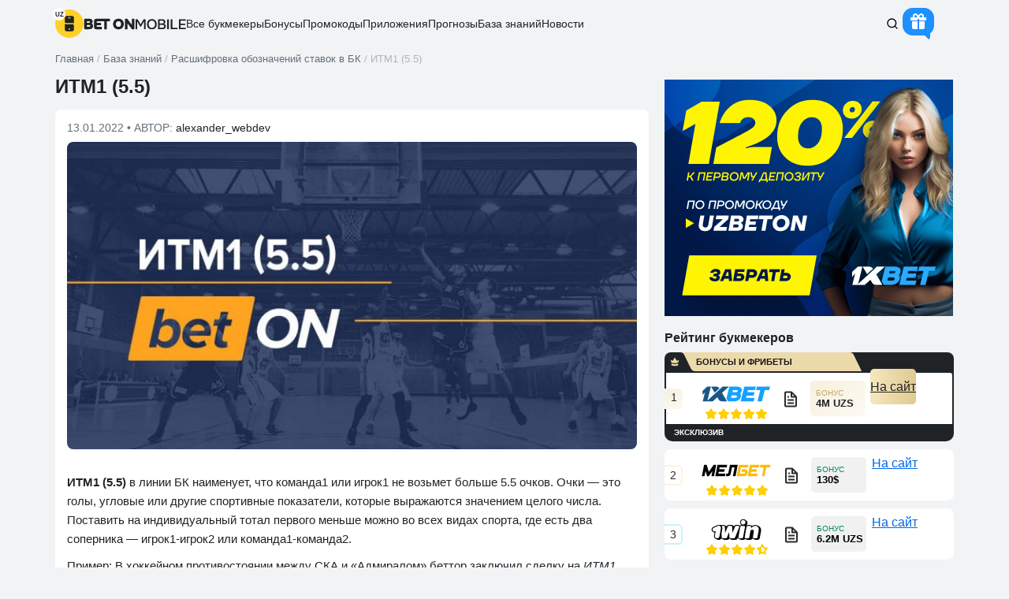

--- FILE ---
content_type: text/html; charset=UTF-8
request_url: https://betonuz.com/itm1-5-5
body_size: 22699
content:
<!DOCTYPE html><html lang=ru-RU prefix="og: http://ogp.me/ns# article: http://ogp.me/ns/article#  profile: http://ogp.me/ns/profile# fb: http://ogp.me/ns/fb#"><head><style>img.lazy{min-height:1px}</style><link rel=preload href=https://betonuz.com/wp-content/plugins/w3-total-cache/pub/js/lazyload.min.x97080.js as=script><meta charset="UTF-8"><title>Что значит ставка ИТМ1 (5.5) в прогнозах на спорт?</title><style>/*<![CDATA[*/.top-header .logo{position:relative}.top-header .logo:after{position:absolute;background:#fff;color:var(--Black);border-radius:8px;left:-3px;width:16px;height:16px;top:0px;text-align:center;font-weight:700;font-size:8px;line-height:18px}.pushy{display:none}@media(min-width: 900px){.mobile-top-menu{display:none}}.screen-reader-text{overflow:hidden;clip:rect(1px,1px,1px,1px);position:absolute !important;width:1px;height:1px}.footer .f-bo-r .f-bo-r-2 img{margin-top:5px}.top-header .logo:after{content:"UZ"}#comments:before{content:""!important}.pril_cat_block_v2 .p_c_b_c_head_v2 .p_c_b_c_h_video_v2:before{content:"трансляции"!important}.pril_cat_block_v2 .p_c_b_c_info_v2 .p_c_b_c_i_second_v2 .p_c_b_c_i_bon_text_v2:before{content:"бонус"!important}/*]]>*/</style><style>/*<![CDATA[*/html,body,div,span,object,iframe,h1,h2,h3,h4,h5,h6,p,blockquote,pre,abbr,address,cite,code,del,dfn,em,img,ins,kbd,q,samp,small,strong,sub,sup,var,b,i,dl,dt,dd,ol,ul,li,fieldset,form,label,legend,table,caption,tbody,tfoot,thead,tr,th,td,article,aside,canvas,details,figcaption,figure,footer,header,hgroup,menu,nav,section,summary,time,mark,audio,video{margin:0;padding:0;border:0;outline:0;font-size:100%;vertical-align:baseline;background:transparent}article,aside,details,figcaption,figure,footer,header,hgroup,menu,nav,section{display:block}nav ul{list-style:none}blockquote,q{quotes:none}blockquote:before,blockquote:after,q:before,q:after{content:'';content:none}a{margin:0;padding:0;font-size:100%;vertical-align:baseline;background:transparent}ins{background-color:#ff9;color:var(--Black);text-decoration:none}mark{background-color:#ff9;color:var(--Black);font-style:italic;font-weight:700}del{text-decoration:line-through}abbr[title],dfn[title]{border-bottom:1px dotted;cursor:help}table{border-collapse:collapse;border-spacing:0}hr{display:block;height:1px;border:0;border-top:1px solid #ccc;margin:1em 0;padding:0}input,select{vertical-align:middle}.container{margin-right:auto;margin-left:auto;padding-left:10px;padding-right:10px}.row{margin-left:-10px;margin-right:-10px}*[class*="col-"]{position:relative;min-height:1px;padding-left:10px;padding-right:10px}*[class*="col-xs-"]{float:left}.col-xs-12{width:100%}.col-xs-11{width:91.66666667%}.col-xs-10{width:83.33333333%}.col-xs-9{width:75%}.col-xs-8{width:66.66666667%}.col-xs-7{width:58.33333333%}.col-xs-6{width:50%}.col-xs-5{width:41.66666667%}.col-xs-4{width:33.33333333%}.col-xs-3{width:25%}.col-xs-2{width:16.66666667%}.col-xs-1{width:8.33333333%}.clearfix:before,.clearfix:after,.container:before,.container:after,.container-fluid:before,.container-fluid:after,.row:before,.row:after{content:" ";display:table}.clearfix:after,.container:after,.container-fluid:after,.row:after{clear:both}.hide{display:none!important}.show{display:block!important}.invisible{visibility:hidden}.text-hide{font:0/0 a;color:transparent;text-shadow:none;background-color:transparent;border:0}.hidden{display:none!important}:root{--main-line-height:24px;--main-color-blue:#0067EA;--main-color-black:#202326;--main-color-silver:#F1F3F5;--main-color-grey:#64707B;--main-color-red:#E1001E;--Black:#202326;--D_Grey:#64707B;--Grey:#ADB5BD;--L_Grey:#E2E8ED;--Silver:#F1F3F5;--Light:#F8F9FA;--White:#FFF;--D_Orange:#FFBF00;--Orange:#FFD028;--L_Orange:#FFF8E6;--D_Forest:#006D52;--Forest:#028665;--L_Forest:#EDF4F2;--Blue:#0067EA;--Red:#E1001E;--Green:#00AB44;--D_Green:#008435;--text-meta:var(--D_Grey);--upvote-color:#008329;--role-tag-background:var(--Silver);--marker-tag-background:var(--Light)}*{box-sizing:border-box}*:before,*:after{box-sizing:border-box}html{font-style:normal;font-size:15px;line-height:var(--main-line-height);color:var(--Black);font-weight:400}h1,h2,h3,h4,h5,h6{font-weight:700}input,button,select,textarea{font-family:inherit;font-size:inherit;line-height:inherit}a{color:#337ab7;text-decoration:none}a:hover,a:focus{color:#23527c;text-decoration:underline}a:focus{outline-offset:-2px}img{vertical-align:middle}ul,ol{display:block;padding-left:40px;margin:10px 0}body{font-family:'Roboto',sans-serif,'Helvetica Neue';font-style:normal;position:relative;background:none;background-color:var(--Silver);color:var(--Black)}hr{margin-top:20px;margin-bottom:20px;border:0;border-top:1px solid var(--Silver)}[role="button"]{cursor:pointer}.hidden-sm{display:none}.m_s{display:none}.nav-mobile .forecast-select ul{display:none;margin:0 auto;padding:0;overflow:hidden}.pop_up_m,.d-none{display:none}#commentform .acf-comment-fields{display:none !important}.comment-form-comment textarea{display:none}.loader-page,.loader-proccess{z-index:99999;position:fixed;display:none;top:0;left:0;height:100%;width:100%;font:700 16px sans-serif;color:var(--Black);background:rgba(242, 242, 242, 0.7);justify-content:space-around;align-items:center}.loader-proccess{display:flex}@media only screen and (min-width: 900px){.loader-page{z-index:99999;background:#F2F2F2;display:flex}}h1{font-size:20px;line-height:21px}h2,h3,h4,h5,h6{margin:10px 0}h2{font-size:20px;margin:0 0 15px 0}h2.section-title{margin:0 0 15px 0}table td, table th{padding:10px;font-size:15px;line-height:1.35;vertical-align:middle}.double-border,#tag-lines{padding-bottom:8px;border-bottom:4px double var(--Silver)}.row.content{position:relative}body{min-width:320px}body #article-text{width:100%;float:none}#article-text{border-bottom:none;margin-bottom:20px}#article-text{position:relative}.td-bc-logo{background-size:contain;display:block;height:34px;width:100px;cursor:pointer}.anonce-item-wrap{position:relative;margin-bottom:20px;max-height:221px;background-color:white;overflow:hidden}.anonce-caption,.anonce-caption:focus,.anonce-caption:visited,.anonce-caption:active{width:100%;height:61px;overflow:hidden;background-color:white;display:block;margin-top:-1px;position:relative}.caption-text{position:relative;float:left;width:97%;padding-left:12px;line-height:61px;display:inline-block;height:100%}.caption-text p{color:var(--Black);font-size:12px;line-height:20px;margin:0}.slide-title p, .caption-text p{display:inline-block;vertical-align:middle}body a, body #text-area a{color:var(--main-color-blue);text-decoration:underline}.clear{clear:both}#tag-lines h2, #tag-text h2, #article-text h2{position:relative;font-weight:700;padding-right:40px}.section-title{margin:16px 0;height:auto}.fix-h .section-title{font-size:18px;display:flex;align-items:center}.fix-h .section-title.one_line{height:20px}.fix-h .section-title.two_line{height:40px}.fix-h .section-title.three_line{height:60px}.fix-h .section-title.quater_line{height:80px}#sizemetr h2{font-size:16px}#menu-filtr-bk-mob,#menu-filtr-bk{list-style-type:none;padding:0;position:absolute;width:100%}.anonce-item-wrap .anonce-img{position:relative}.anonce-img img:not(.td-bc-logo){width:100%;height:auto}.main-content{padding-bottom:20px}.main-content img, .comment-content img, .widget img{max-width:100%}.single #news-article .caption-text{line-height:42px}img[class*="align"],img[class*="wp-image-"],img[class*="attachment-"]{height:auto}iframe,.text-block{max-width:100%}.article-text p, #text-area p, #news-text p, .spoiler-text, .cite, .text-block p, .table-info-bc .value, .benefits-content ul li, .downside-content ul li, .search-result-desc, .rating-item-meta-title, .rating-item-short-desc, .preview-menu li:nth-child(even){color:var(--Black)}.text-block p.epigraph{font-weight:700;font-style:italic}.img img{width:100%}img.size-full,img.size-large{max-width:100%;width:auto;height:auto}img.alignleft,img.alignright,img.aligncenter{margin-bottom:1.625em}p img{margin-top:0.4em}#tag-text p, .text-block p{margin:10px 0}.text-block p a, .text-block p a:focus, .text-block p a:visited, .text-block p a:active{color:var(--main-color-blue);text-decoration:underline}.tag-text ol, .text-block ol{counter-reset:item;list-style-type:none;padding-left:49px}.tag-text ol > li, .text-block ol>li{position:relative;padding-bottom:10px}.tag-text ol > li::before, .text-block ol>li::before{display:inline-block;position:absolute;content:counter(item);counter-increment:item;width:24px;height:24px;background:rgba(0, 0, 0, 0.05);border-radius:12px;text-align:center;left:-34px;font-size:11px;font-weight:700}.tag-text ul, .text-block ul{list-style:none;padding:0 0 0 41px;margin:0 0 14px 0}.tag-text ul > li, .text-block ul>li{margin-bottom:3px;position:relative}.tag-text ul > li::before, .text-block ul>li::before{content:url("data:image/svg+xml,%3Csvg width='16' height='16' fill='none' xmlns='http://www.w3.org/2000/svg'%3E%3Cpath d='M3.7 3.9c0 .17.07.34.2.47l5.93 5.93H5.78v1.33h6.32V5.31h-1.33v4.05L4.84 3.42a.67.67 0 0 0-1.14.48Z' fill='%230067EA'/%3E%3C/svg%3E");position:absolute;width:16px;height:16px;top:4px;left:-26px}.text-block img{border-radius:8px}.text-block table{margin-bottom:15px}.caption-text.news-text>p:first-child{font-size:14px}.post_name .name.empty{border:none}.col-lg-12.min0{min-height:0}.main-nav_mobil_bottom ul li.beton-home svg{transform:translate(0, 6px)}.anonce-img{max-width:100%;max-height:162px;overflow:hidden}#article-text h1,.article-title{position:relative;font-weight:700;line-height:22px}.nav-mobile{clear:both;z-index:15;position:relative;display:block;margin-bottom:15px}.nav-mobile .forecast-select, .widget .section-title{max-width:100%;width:100%}.nav-mobile .forecast-select{float:none;position:relative;display:block;margin:0;z-index:7}.nav-mobile .selecter-options{top:0;max-height:none;width:100%;left:0;display:block;border-width:0 1px 1px;background-color:transparent;margin:0;overflow:auto;overflow-x:hidden;padding:0;z-index:50}.nav-mobile .selecter-options span .b{padding:0;line-height:37px;color:var(--Black);background-color:white;display:block;padding-left:13px;position:relative}.nav-mobile .selecter-options span.yellspan .b{border-bottom:1px solid #E0E0E0}.nav-mobile .selecter-options span .b:after{content:'';width:37px;height:37px;border-left:1px solid #E0E0E0;display:block;position:absolute;top:0;right:0;background-image:url('[data-uri]');background-position:center;background-repeat:no-repeat}.beton_headers_banners{position:relative;width:100%;overflow:hidden}@media(min-width: 900px){.top-header,.hidden-sm,.container,.footer,.copyright{display:none}}#sidebox,.footer{content-visibility:auto}.br3{border-radius:3px}.br3_top{border-radius:3px 3px 0 0}.br3_bottom{border-radius:0 0 3px 3px}.br3_left{border-radius:3px 0 0 3px}.br3_right{border-radius:0 3px 3px 0}.br5vh{border-radius:5vh}.br5{border-radius:5px}.br5_top{border-radius:5px 5px 0 0}.br5_bottom{border-radius:0 0 5px 5px}.br5_left{border-radius:5px 0 0 5px}.br5_right{border-radius:0 5px 5px 0}.br8{border-radius:8px}.br8_top{border-radius:8px 8px 0 0}.br8_bottom{border-radius:0 0 8px 8px}.br8_left{border-radius:8px 0 0 8px}.br8_right{border-radius:0 8px 8px 0}.br10{border-radius:10px}.br10_top{border-radius:10px 10px 0 0}.br10_bottom{border-radius:0 0 10px 10px}.br10_left{border-radius:10px 0 0 10px}.br10_right{border-radius:0 10px 10px 0}.br15{border-radius:15px}.br15_top{border-radius:15px 15px 0 0}.br15_bottom{border-radius:0 0 15px 15px}.br15_left{border-radius:15px 0 0 15px}.br15_right{border-radius:0 15px 15px 0}.br16{border-radius:16px}.scrollable_table{max-width:100%;overflow-x:auto;display:block;padding-bottom:10px}.r_m_btn{display:none}.m-hid{display:none}.b_u_p_h_b_s_b_PC_left{display:none}.nav_mob{display:none}.pushy .rsh_head>*:not(.b_u_p_h_block){display:none}.right-side-header{display:flex;align-items:center;gap:15px;margin:0 5px}.top-header{width:auto;min-width:320px;padding-bottom:0px;position:relative;z-index:1000;height:auto;padding-top:0}.top-header>.container{display:flex;justify-content:space-between;align-items:center;gap:20px;margin:10px auto 15px auto}body:not(.logged-in) .pushy:not(.show) .b_u_p_h_b_s_register{display:none}.user_not_logged_in .pushy:not(.show) .b_u_p_h_b_s_enter{background:#E2E8ED;padding:0 20px;line-height:40px;cursor:pointer;height:unset;color:var(--Black);display:block}.top-header .container::after, .top-header .container::before{content:unset}.top-header .logo, .top-header a{height:40px;align-items:center;gap:10px}.top-header .logo:not(.d-none), .top-header a{display:flex}.top-header .logo div{display:flex;flex-wrap:wrap;width:65px;gap:4px;height:31px}.logo a{text-decoration:none}.home .section-title{margin-top:auto}.top-header .textop{display:inline-block;font-size:8px;position:unset;border-left:1px solid var(--Grey);margin:15px 0 0;line-height:7px;width:43px;font-weight:normal;padding-left:7px;color:var(--Black)}.burger-icon::before{width:24px;content:url("data:image/svg+xml,%3Csvg xmlns='http://www.w3.org/2000/svg' width='18' height='12' viewBox='0 0 18 12' fill='none'%3E%3Cpath d='M1 1H17M1 6H17M1 11H17' stroke='%23202326' stroke-width='1.5' stroke-linecap='round' /%3E%3C/svg%3E");height:24px}.main-nav-two{display:none}.true_scrollbar{-webkit-overflow-scrolling:touch;overflow:hidden;white-space:nowrap}.true_scrollbar::-webkit-scrollbar,.scrollable_table::-webkit-scrollbar{height:2px}.true_scrollbar::-webkit-scrollbar-track,.scrollable_table::-webkit-scrollbar-track{-webkit-box-shadow:inset 0 0 0px rgba(0, 0, 0, 0);background:var(--Silver)}.true_scrollbar::-webkit-scrollbar-thumb,.scrollable_table::-webkit-scrollbar-thumb{background-color:var(--Grey)}.main-nav_mobil_bottom .dragscroll.true_scrollbar{padding-bottom:0px}.main-nav_mobil_bottom .true_scrollbar::-webkit-scrollbar{height:2px}.main-nav_mobil_bottom .true_scrollbar{transform:rotateX(180deg)}.main-nav_mobil_bottom .true_scrollbar>ul{transform:rotateX(180deg)}.dragscroll.true_scrollbar{overflow:hidden;overflow-x:auto}.scroll-wrap .main-menu>li:first-child{padding-left:10px}.scroll-wrap .main-menu>li:last-child{padding-right:10px}.main-menu li .menu-itname, .main-menu li .menu-itname:focus, .main-menu li .menu-itname:visited, .main-menu li .menu-itname:active{color:var(--Black);text-decoration:none}.ancor_zagruzhaem:after{content:'Загружаем...'}#article-text.single_template_class{background:#FFF;padding:15px 15px}.single_template_class .bsn_date{color:var(--D_Grey);font-size:14px;line-height:16px;margin-bottom:10px}.article-image{margin-bottom:20px;position:relative}.article-image img{width:100%;height:auto}#article-text.single_template_class .article-image img{border-radius:8px}.beton_money_head_warning_block{padding:10px 10px 10px 30px;font-size:14px;color:var(--D_Grey);position:relative;background-color:#fff;overflow:hidden;margin:20px 0}.b_s_b_h_date_public~.beton_money_head_warning_block{margin-top:0}.beton_money_head_warning_block span{width:24px;height:24px;display:block;position:absolute;left:0;top:0;background-image:url("[data-uri]");background-repeat:no-repeat;background-position:center;background-color:rgba(239, 72, 72, 0.1);border-radius:0 0 8px 0}.bsn_date>a{color:var(--Black);text-decoration:none}.breadcrumbs-wrap{width:100%;z-index:5;position:relative}.breadcrumbs{color:var(--Grey);font-size:13px;width:100%;display:flex;align-items:center;line-height:13px;white-space:nowrap;-ms-overflow-style:none;scrollbar-width:none}.breadcrumbs::-webkit-scrollbar{display:none}.breadcrumbs_container{display:flex;align-items:flex-end;height:16px;line-height:100%}.breadcrumbs_text,.breadcrumb_sep{width:auto}.breadcrumbs_link{color:var(--D_Grey);text-decoration:none}.before_premium{width:100%;height:34px;box-sizing:border-box;background-color:#fff;background:var(--Black);border-top-left-radius:8px;border-top-right-radius:8px;display:flex;margin-bottom:-8px;padding-bottom:9px}.before_premium span{position:relative;display:flex;align-items:center;width:251px;height:25px}.before_premium span:after{position:absolute;left:40px}.before_premium span{position:relative;font-weight:700;font-size:11px;text-transform:uppercase;color:#151515;text-align:center;height:24px;line-height:24px}.before_premium span::before{content:'';position:absolute;top:0;left:0;width:250px;height:24px;background-image:url("data:image/svg+xml;charset=UTF-8,%3csvg width='250' height='24' viewBox='0 0 250 24' fill='none' xmlns='http://www.w3.org/2000/svg'%3e%3cg fill='%23eddaab'%3e%3cpath d='m17.3 14.2v2.3c-2.8 1.2-5.9 1.1-8.5 0v-2.3c1.4.5 2.8.8 4.3.8 1.4 0 2.9-.3 4.3-.8'/%3e%3cpath d='m17.3 13l1.1-3.2-2.7 1.1-2.7-4.3-2.7 4.3-2.7-1.1 1.1 3.2c2.6 1.1 5.7 1.2 8.5 0'/%3e%3cpath d='m20 0c0 0 0 0 .1 0h215c2 0 3.9 1.2 4.8 3l10.2 21h-211c-2.4 0-4.6-1.4-5.7-3.6l-8.5-17.4c-.9-1.8-2.7-3-4.7-3'/%3e%3c/g%3e%3c/svg%3e");background-repeat:no-repeat;border-top-left-radius:8px}.before_premium img{padding-left:5px;padding-top:4px}.bookmaker-premium-position{box-shadow:0 0px 0 2px var(--Black);margin-right:2px;margin-left:2px;background:var(--Black);overflow:visible}.bookmaker-premium-position .bookmaker-top-content{border-top-left-radius:0;border-top-right-radius:3px}.bookmaker-premium-position .bookmaker-link a{background:linear-gradient(90deg, #F5E7BF 0%, #E1C991 100%);color:var(--Black)}.bookmaker-premium-position .bookmaker-bonus{background:linear-gradient(141.96deg, #F7F0DE 0%, #FDFAF2 100%);color:var(--Black)}.bookmaker-premium-position .bookmaker-bonus span:first-child:after{color:#C3A766}.bookmaker-premium-position .bookmaker-number span{background:linear-gradient(141.96deg, #F7F0DE 0%, #FDFAF2 100%);border-color:transparent}.bookmaker-premium-position .bookmaker-open-more-box{display:flex;flex-direction:column;align-items:center;border-bottom-left-radius:8px;border-bottom-right-radius:8px;padding:6px 10px 4px 10px;position:relative;background-color:var(--Black);color:#fff;height:20px}.bookmaker-premium-position .bookmaker-open-more-box .bookmaker-more-info-open{padding-bottom:0}.bookmaker-premium-position .bookmaker-open-more-box .bookmaker-more-info-open.show{padding-top:0}.bookmaker-premium-position .bookmaker-open-more-box.animated-load:before{background-color:#fff}.bookmaker-premium-position .bookmaker-number span{border-style:none}.bookmaker-premium-position .after_premium{display:flex;width:100%;text-transform:uppercase;font-weight:700;font-size:10px;line-height:1;color:#fff}.bookmaker-premium-position .after_premium_ads{right:5px;float:right;position:absolute;font-size:6px;font-style:normal;font-weight:400;text-align:right;opacity:0.8}.bookmaker-premium-position .bookmaker-more-info-open{max-height:9px}.all-bookmakers-container_v3>.single-bookmaker_v3.bookmaker-premium-position:not(:last-child){margin-bottom:12px}.bookmaker-premium-position .bookmaker-top-content>.bookmaker-number{margin-left:-2px}.bookmaker-premium-position .bookmaker-bottom-content .bookmaker-bottom-row:not(:last-child){margin-bottom:0;border-bottom:2px solid var(--Silver)}.bookmaker-premium-position .bookmaker-bottom-content .bookmaker-bottom-row:first-child{margin-top:0;border-top:2px solid var(--Silver)}.bk_343090>span:after{content:"БОНУСЫ И ФРИБЕТЫ"}/*]]>*/</style> <style>.gift_header{background-color:#1E90FF;box-shadow:inset 0px 4px 4px #1E90FF52}.gift_header:after{content:"";border:8px solid transparent;border-top:8px solid #1E90FF;border-right:8px solid #1E90FF;z-index:-1}.animate-pulse{box-shadow:0 0 0 0 #1E90FF}.head_bonus_gift{width:40px;height:40px;display:inline-block;vertical-align:middle;float:none;margin-right:15px}.gift_header{width:40px;height:35px;display:flex;position:absolute;padding:7px 10px 10px;border-radius:13px;cursor:pointer;justify-content:center;align-items:center}.gift_header:before{content:url('[data-uri]');width:20px;height:18px}.gift_header:after{content:'';position:absolute;bottom:-7px;right:5px;border-radius:6px}</style><meta name='robots' content='index, follow, max-image-preview:large, max-snippet:-1, max-video-preview:-1'><meta name="description" content="Что означает индивидуальный тотал меньше ИТМ1 (5.5) в ставках на спорт? • В линии БК наименует, что команда1 или игрок1 не возьмет больше 5.5 очков."><link rel=canonical href=https://betonuz.com/itm1-5-5/ ><meta property="og:locale" content="ru_RU"><meta property="og:type" content="article"><meta property="og:title" content="Что значит ставка ИТМ1 (5.5) в прогнозах на спорт?"><meta property="og:description" content="Что означает индивидуальный тотал меньше ИТМ1 (5.5) в ставках на спорт? • В линии БК наименует, что команда1 или игрок1 не возьмет больше 5.5 очков."><meta property="og:url" content="https://betonuz.com/itm1-5-5/"><meta property="og:site_name" content="Bet On - ставки на спорт онлайн"><meta property="article:published_time" content="2017-11-18T17:59:51+00:00"><meta property="article:modified_time" content="2022-01-13T10:58:04+00:00"><meta property="og:image" content="https://betonuz.com/wp-content/uploads/2017/11/ITM1-5.5-1.jpg"><meta property="og:image:width" content="1240"><meta property="og:image:height" content="670"><meta property="og:image:type" content="image/jpeg"><meta name="author" content="alexander_webdev"><meta name="twitter:card" content="summary_large_image"><meta name="twitter:label1" content="Written by"><meta name="twitter:data1" content="alexander_webdev"><link rel=EditURI type=application/rsd+xml title=RSD href=https://betonuz.com/xmlrpc.php?rsd><link rel=wlwmanifest type=application/wlwmanifest+xml href=https://betonuz.com/wp-includes/wlwmanifest.xml><style>.good-ava{border-radius:3px;text-align:center;display:inline-block;float:left;opacity:.5}</style><style>.ancor_bonus_dnya:after{content:'Бонус дня'}.ancor_na_depozit:after{content:'на депозит'}.ancor_zabrat_bonus:after{content:'Забрать бонус'}.ancor_bonus_4_mln_uzs:after{content:'Бонус 4 млн UZS'}.ancor_uzbeton:after{content:'uzbeton'}.ancor_promokod_:after{content:'ПРОМОКОД:'}.ancor_igrat:after{content:'Играть'}.ancor_zabrat:after{content:'Забрать'}.ancor_poluchit:after{content:'Получить'}.ancor_na_sait:after{content:'На сайт'}.ancor_betting a:after{content:'Беттинг'}.ancor_casino a:after{content:'Кaзино'}.ancor_obzor:after{content:'Обзор'}.ancor_promocode:before{content:'Промокод'}.ancor_o_ad:before{content:'О рекламодателях'}.ancor_no_lic:before{content:'нет лицензии РФ'}.ancor_exclusiv:after{content:'ЭКСКЛЮЗИВ'}.ancor_smotr:before{content:'Смотреть'}.ancor_smotr_free:before{content:'СМОТРЕТЬ БЕСПЛАТНО'}.ancor_bonus:after{content:'БОНУС'}.ancor_bonusi:after{content:'Бонусы'}.ancor_bonusv2:after{content:'Бонус'}.ancor_fribet:after{content:'фрибет'}.ancor_net_bonusa:after{content:'Нет бонуса'}.ancor_promocodev2:after{content:'промокод'}.ancor_download:after{content:'Скачать'}.ancor_more:after{content:'Подробнее'}.ancor_copied:before{content:'скопирован'}</style><meta name="viewport" content="width=device-width, initial-scale=1.0"><meta name="format-detection" content="telephone=no"><link rel=profile href="https://gmpg.org/xfn/11"><link rel="shortcut icon" href=/fav_192.png type=image/png><link rel="shortcut icon" href=/favicon.ico type=image/x-icon><link rel=icon href=/favicon.svg type=image/svg+xml></head><body class="post-template-default single single-post postid-218508 single-format-standard is_UZ singular fix-h tmp-class-single-bzn"  ><div class="loader-page ancor_zagruzhaem"></div><div class=top-header><div class=container><div class="logo "><a href=https://betonuz.com aria-label=logo><svg width=36 height=36 fill=none xmlns=http://www.w3.org/2000/svg class=logo_1><rect width=36 height=36 rx=18 fill=#FFD028 /><path fill-rule=evenodd clip-rule=evenodd d="M13.907 18.818c-1.095 0-1.697-.784-1.697-.784v7.405a2.26 2.26 0 0 0 2.258 2.258h7.064a2.26 2.26 0 0 0 2.258-2.258v-4.924c0-.937-.76-1.697-1.698-1.697h-8.185zm3.128 5.984a.965.965 0 1 0 1.93 0 .965.965 0 0 0-1.93 0zM12.21 10.56a2.26 2.26 0 0 1 2.258-2.257h7.064a2.26 2.26 0 0 1 2.258 2.258v7.474s-.602-.785-1.697-.785h-8.185c-.938 0-1.698-.76-1.698-1.697V10.56zm3.86.155c0 .267.216.483.483.483h2.895a.482.482 0 1 0 0-.965h-2.895a.482.482 0 0 0-.483.482z" fill=#202326 /></svg><div><svg width=65 height=15 class=logo_2 fill=none xmlns=http://www.w3.org/2000/svg><path d="M1.664 14.132a.79.79 0 0 1-.79-.791V1.658a.79.79 0 0 1 .79-.79h5.804a6.32 6.32 0 0 1 1.574.187 3.31 3.31 0 0 1 1.274.58c.362.275.643.637.843 1.087.212.45.319 1.012.319 1.686 0 .475-.113.937-.338 1.387-.212.437-.512.78-.899 1.03.525.25.956.63 1.293 1.143.337.5.506 1.149.506 1.948 0 .725-.131 1.343-.394 1.855-.262.512-.587.93-.974 1.255a4.247 4.247 0 0 1-1.967.9c-.737.137-1.512.206-2.323.206H1.664zm4.98-8.113c.524 0 .9-.106 1.124-.318.237-.225.35-.487.337-.787-.012-.362-.143-.606-.393-.73-.25-.126-.593-.188-1.03-.188H4.264v2.023h2.379zm-2.38 4.984h2.698c.6 0 1.03-.106 1.293-.319.262-.212.394-.493.394-.843 0-.724-.519-1.086-1.555-1.086h-2.83v2.248zM44.3.699c1 0 1.911.162 2.735.487a5.882 5.882 0 0 1 2.136 1.349 5.78 5.78 0 0 1 1.387 2.117c.337.824.505 1.748.505 2.772 0 1.012-.162 1.943-.487 2.792a6.35 6.35 0 0 1-1.386 2.173c-.6.6-1.318 1.068-2.155 1.405-.824.325-1.742.487-2.754.487-1.036 0-1.973-.162-2.81-.487a6.29 6.29 0 0 1-2.154-1.367 6.29 6.29 0 0 1-1.368-2.155c-.312-.837-.468-1.767-.468-2.791s.162-1.955.487-2.792a6.177 6.177 0 0 1 1.405-2.136 6.29 6.29 0 0 1 2.154-1.367C42.364.86 43.288.699 44.3.699zm-3.353 6.763c0 .45.062.893.187 1.33.137.425.343.812.618 1.162.275.337.625.612 1.05.824.437.2.961.3 1.573.3.575 0 1.062-.106 1.461-.319.413-.225.75-.505 1.012-.843.262-.35.45-.73.562-1.143.125-.424.188-.843.188-1.255 0-.387-.057-.793-.17-1.218-.111-.437-.299-.83-.561-1.18a3.043 3.043 0 0 0-1.03-.862c-.413-.237-.919-.356-1.518-.356-.6 0-1.118.106-1.555.319a3.144 3.144 0 0 0-1.05.824 3.41 3.41 0 0 0-.58 1.143c-.125.425-.187.85-.187 1.274zM55.147.867a.79.79 0 0 1 .636.321l5.365 7.267V1.342c0-.262.212-.475.474-.475h2.442c.262 0 .475.213.475.475V13.34a.79.79 0 0 1-.791.79h-1.89a.79.79 0 0 1-.63-.31l-5.457-7.165v7.001a.474.474 0 0 1-.475.475h-2.442a.474.474 0 0 1-.474-.475v-12a.79.79 0 0 1 .79-.79h1.977zM17.307 4.015a.633.633 0 0 0-.632.632v1.391h4.977c.262 0 .475.212.475.474v2.05a.474.474 0 0 1-.475.474h-4.977v1.334c0 .35.283.633.632.633h5.507c.262 0 .474.212.474.474v2.18a.474.474 0 0 1-.474.475H16.13a2.846 2.846 0 0 1-2.846-2.847V3.714A2.846 2.846 0 0 1 16.13.867h16.893c.262 0 .474.213.474.475V3.54a.474.474 0 0 1-.474.475h-3.479v9.642a.474.474 0 0 1-.474.475h-2.443a.474.474 0 0 1-.474-.475V4.015h-8.846z" fill=#202326 /></svg><svg width=65 height=13 class=logo_3 fill=none xmlns=http://www.w3.org/2000/svg><path d="M1.524 13.175a.574.574 0 0 1-.575-.574V.967c0-.317.257-.574.575-.574h1.735c.204 0 .393.108.496.285l3.649 6.26L11.017.68a.574.574 0 0 1 .497-.287h1.661c.317 0 .575.257.575.574v11.634a.574.574 0 0 1-.575.574h-.93a.574.574 0 0 1-.574-.574V3.213l-3.685 6.35a.574.574 0 0 1-.497.285H7.21a.574.574 0 0 1-.497-.286L3.028 3.213v9.388a.574.574 0 0 1-.574.574h-.93zM21.634 13.302c-1 0-1.887-.163-2.658-.489a5.57 5.57 0 0 1-1.916-1.373 6.015 6.015 0 0 1-1.194-2.062 8.187 8.187 0 0 1-.398-2.603c0-.952.14-1.826.416-2.622.277-.807.675-1.5 1.194-2.079A5.555 5.555 0 0 1 19.012.718c.771-.325 1.651-.488 2.64-.488.988 0 1.862.163 2.621.488a5.16 5.16 0 0 1 1.935 1.338 5.63 5.63 0 0 1 1.193 2.08c.277.795.416 1.669.416 2.62 0 .941-.139 1.815-.416 2.622a5.652 5.652 0 0 1-1.193 2.062 5.532 5.532 0 0 1-1.935 1.373c-.771.326-1.651.489-2.64.489zm.018-11.192c-.687 0-1.284.127-1.79.38-.494.253-.91.59-1.248 1.013-.337.421-.59.916-.759 1.482a6.616 6.616 0 0 0-.235 1.772c0 .615.078 1.205.235 1.772.169.554.416 1.048.741 1.482.338.434.76.778 1.266 1.03.506.254 1.103.38 1.79.38.675 0 1.265-.12 1.771-.361.507-.253.923-.59 1.248-1.013a4.1 4.1 0 0 0 .741-1.464c.169-.567.253-1.17.253-1.808 0-.627-.084-1.217-.253-1.772a4.086 4.086 0 0 0-.741-1.482 3.476 3.476 0 0 0-1.247-1.03c-.495-.254-1.085-.38-1.772-.38zM29.508.967c0-.317.258-.574.575-.574h4.506c.482 0 .97.042 1.464.126.494.085.94.247 1.338.489.398.229.717.554.958.976.253.41.38.946.38 1.609 0 .615-.127 1.163-.38 1.645s-.669.862-1.247 1.14c.82.192 1.398.554 1.735 1.084.35.518.525 1.157.525 1.916 0 .76-.163 1.393-.488 1.899a3.326 3.326 0 0 1-1.212 1.175 5.23 5.23 0 0 1-1.663.579c-.603.096-1.2.144-1.79.144h-4.126a.574.574 0 0 1-.575-.574V.967zm2.098 1.306v3.508h2.386c.301 0 .615-.019.94-.055a3.05 3.05 0 0 0 .868-.253c.265-.132.482-.32.65-.56.17-.241.254-.567.254-.977 0-.373-.066-.669-.199-.885a1.245 1.245 0 0 0-.524-.507 1.865 1.865 0 0 0-.76-.217 6.71 6.71 0 0 0-.867-.054h-2.748zm2.567 9.04c.337 0 .687-.018 1.048-.054.362-.037.694-.12.995-.253.301-.133.548-.326.741-.579.205-.265.307-.62.307-1.067 0-.361-.078-.657-.235-.886a1.391 1.391 0 0 0-.578-.542 2.491 2.491 0 0 0-.814-.271 5.38 5.38 0 0 0-.886-.072h-.795l-1.555.018h-.796v3.706h2.568zM43.193 12.6a.574.574 0 0 1-.574.575h-.949a.574.574 0 0 1-.574-.574V.967c0-.317.257-.574.574-.574h.949c.317 0 .574.257.574.574v11.634zM45.62.967c0-.317.258-.574.575-.574h.93c.318 0 .575.257.575.574v10.346h6.079c.317 0 .574.257.574.574v.714a.574.574 0 0 1-.574.574h-7.584a.574.574 0 0 1-.574-.574V.967zM55.92.967c0-.317.256-.574.574-.574h7.728c.317 0 .574.257.574.574V1.7a.574.574 0 0 1-.574.574h-6.206v3.634h5.428c.318 0 .575.257.575.575v.749a.574.574 0 0 1-.575.574h-5.428v3.508h6.206c.317 0 .574.257.574.574v.714a.574.574 0 0 1-.574.574h-7.728a.574.574 0 0 1-.575-.574V.967z" fill=#202326 /></svg></div></a></div><nav class=floating_menu><div class="main-nav hidden-sm"><ul id=menu-polnoe-menyu class=main-menu><li id=menu-item-116018 class="menu-item menu-item-type-custom menu-item-object-custom menu-item-has-children menu-item-116018"><span class="menu-itname not-icon " >Все букмекеры</span><div class="br15 sub-menu-wrapper"><ul class="sub-menu deph_0 "> <li id=menu-item-189533 class="menu-item menu-item-type-post_type menu-item-object-post menu-item-189533"><a class="menu-itname not-icon "  href=https://betonuz.com/luchshie-bukmekerskie-kontoryi/ >Лучшие</a></li> <li id=menu-item-164215 class="menu-item menu-item-type-taxonomy menu-item-object-category menu-item-164215"><a class="menu-itname not-icon "  href=https://betonuz.com/vse-bukmekerskie-kontory/ >Все букмекеры</a></li></ul></div> </li> <li id=menu-item-189333 class="menu-item menu-item-type-taxonomy menu-item-object-category menu-item-189333"><a class="menu-itname not-icon "  href=https://betonuz.com/mobile-freebets-bonuses/ ><span class=ancor_bonusi></span></a></li> <li id=menu-item-190944 class="menu-item menu-item-type-taxonomy menu-item-object-category menu-item-190944"><a class="menu-itname not-icon "  href=https://betonuz.com/promokody/ >Промокоды</a></li> <li id=menu-item-189331 class="menu-item menu-item-type-taxonomy menu-item-object-category menu-item-189331"><a class="menu-itname not-icon "  href=https://betonuz.com/mobile-betting-apps/ >Приложения</a></li> <li id=menu-item-108513 class="menu-item menu-item-type-custom menu-item-object-custom menu-item-has-children menu-item-108513"><span class="menu-itname not-icon " >Прогнозы</span><div class="br15 sub-menu-wrapper"><ul class="sub-menu deph_0 "> <li id=menu-item-108515 class="menu-item menu-item-type-taxonomy menu-item-object-category menu-item-108515"><a class="menu-itname not-icon "  href=https://betonuz.com/prognozy/ >Все прогнозы</a></li> <li id=menu-item-108521 class="menu-item menu-item-type-taxonomy menu-item-object-category menu-item-108521"><a class="menu-itname not-icon "  href=https://betonuz.com/prognozy/express-dnya/ >Экспресс дня</a></li> <li id=menu-item-108519 class="menu-item menu-item-type-taxonomy menu-item-object-category menu-item-108519"><a class="menu-itname not-icon "  href=https://betonuz.com/prognozy/prognozy-na-futbol/ >Футбол</a></li> <li id=menu-item-108516 class="menu-item menu-item-type-taxonomy menu-item-object-category menu-item-108516"><a class="menu-itname not-icon "  href=https://betonuz.com/prognozy/prognozy-na-basketbol/ >Баскетбол</a></li> <li id=menu-item-108520 class="menu-item menu-item-type-taxonomy menu-item-object-category menu-item-108520"><a class="menu-itname not-icon "  href=https://betonuz.com/prognozy/prognozy-na-hokkej/ >Хоккей</a></li> <li id=menu-item-108518 class="menu-item menu-item-type-taxonomy menu-item-object-category menu-item-108518"><a class="menu-itname not-icon "  href=https://betonuz.com/prognozy/prognozy-na-tennis/ >Теннис</a></li> <li id=menu-item-140329 class="menu-item menu-item-type-taxonomy menu-item-object-category menu-item-140329"><a class="menu-itname not-icon "  href=https://betonuz.com/prognozy/prognozy-na-box/ >Бокс и ММА</a></li> <li id=menu-item-193113 class="menu-item menu-item-type-taxonomy menu-item-object-category menu-item-193113"><a class="menu-itname not-icon "  href=https://betonuz.com/prognozy/prognozyi-na-kibersport/ >Киберспорт</a></li> <li id=menu-item-193112 class="menu-item menu-item-type-taxonomy menu-item-object-category menu-item-193112"><a class="menu-itname not-icon "  href=https://betonuz.com/prognozy/prognozyi-na-voleybol/ >Волейбол</a></li> <li id=menu-item-193114 class="menu-item menu-item-type-taxonomy menu-item-object-category menu-item-193114"><a class="menu-itname not-icon "  href=https://betonuz.com/prognozy/prognozy-na-formulu1/ >Формула-1</a></li></ul></div> </li> <li id=menu-item-450457 class="menu-item menu-item-type-custom menu-item-object-custom menu-item-has-children menu-item-450457"><span class="menu-itname not-icon " >База знаний</span><div class="br15 sub-menu-wrapper"><ul class="sub-menu deph_0 "> <li id=menu-item-191298 class="menu-item menu-item-type-taxonomy menu-item-object-category current-post-ancestor menu-item-191298"><a class="menu-itname not-icon "  href=https://betonuz.com/wiki/ >Вся база знаний</a></li> <li id=menu-item-189335 class="menu-item menu-item-type-taxonomy menu-item-object-category menu-item-189335"><a class="menu-itname not-icon "  href=https://betonuz.com/mobile-betting-tips/ >Стратегии</a></li> <li id=menu-item-191301 class="menu-item menu-item-type-taxonomy menu-item-object-category menu-item-191301"><a class="menu-itname not-icon "  href=https://betonuz.com/wiki/vidy-stavok/ >Виды ставок</a></li> <li id=menu-item-191430 class="menu-item menu-item-type-taxonomy menu-item-object-category menu-item-191430"><a class="menu-itname not-icon "  href=https://betonuz.com/wiki/betting-procedures/ >Процедуры БК</a></li> <li id=menu-item-191463 class="menu-item menu-item-type-taxonomy menu-item-object-category menu-item-191463"><a class="menu-itname not-icon "  href=https://betonuz.com/wiki/betting-calculators/ >Калькуляторы</a></li> <li id=menu-item-192133 class="menu-item menu-item-type-taxonomy menu-item-object-category menu-item-192133"><a class="menu-itname not-icon "  href=https://betonuz.com/wiki/betting-tools/ >Сервисы</a></li> <li id=menu-item-192134 class="menu-item menu-item-type-taxonomy menu-item-object-category menu-item-192134"><a class="menu-itname not-icon "  href=https://betonuz.com/wiki/totalizatoryi-bk/ >Тотализаторы</a></li> <li id=menu-item-192135 class="menu-item menu-item-type-taxonomy menu-item-object-category menu-item-192135"><a class="menu-itname not-icon "  href=https://betonuz.com/wiki/metodyi-platezhey-v-bk/ >Платежи</a></li></ul></div> </li> <li id=menu-item-450456 class="menu-item menu-item-type-custom menu-item-object-custom menu-item-has-children menu-item-450456"><span class="menu-itname not-icon " >Новости</span><div class="br15 sub-menu-wrapper"><ul class="sub-menu deph_0 "> <li id=menu-item-189334 class="menu-item menu-item-type-taxonomy menu-item-object-category menu-item-189334"><a class="menu-itname not-icon "  href=https://betonuz.com/sport-betting-news/ >Все новости</a></li> <li id=menu-item-193117 class="menu-item menu-item-type-taxonomy menu-item-object-category menu-item-193117"><a class="menu-itname not-icon "  href=https://betonuz.com/sport-betting-news/bookmaker-news/ >Новости букмекеров</a></li> <li id=menu-item-193118 class="menu-item menu-item-type-taxonomy menu-item-object-category menu-item-193118"><a class="menu-itname not-icon "  href=https://betonuz.com/sports-news/ >Новости спорта</a></li></ul></div> </li></ul><div class="search-top d-none "><form action=/ class="search "> <img class="icon-search icon_bg lazy" src="data:image/svg+xml,%3Csvg%20xmlns='http://www.w3.org/2000/svg'%20viewBox='0%200%2016%2016'%3E%3C/svg%3E" data-src=/wp-content/themes/beton/img/icons/hsearch_grey.svg width=16 height=16 alt=search loading=lazy decoding=async> <input type=text name=s value class=br20><button type=submit class="search-submit br15 " aria-label="search submit"> <img class="icon-search lazy" src="data:image/svg+xml,%3Csvg%20xmlns='http://www.w3.org/2000/svg'%20viewBox='0%200%2016%2016'%3E%3C/svg%3E" data-src=/wp-content/themes/beton/img/icons/hsearch_white.svg width=16 height=16 alt=search loading=lazy decoding=async> Найти	</button> <span class="fsh_x br15" onclick="toggleClass('.top-header', 'search_on');">✕</span></form></div></div></nav><div class="right-side-header user_not_logged_in"> <span class="icon-search  hidden-sm" onclick="toggleClass('.top-header', 'search_on')"><svg width=16 height=16 fill=#000  xmlns=http://www.w3.org/2000/svg><path d="M14.473 13.527 12 11.073a6 6 0 1 0-.927.927l2.454 2.453a.667.667 0 0 0 .946 0 .667.667 0 0 0 0-.926zM7.333 12a4.667 4.667 0 1 1 0-9.333 4.667 4.667 0 0 1 0 9.333z" fill=#000 /></svg> </span><div class=head_bonus_gift><div class=gift_header onclick="toggleClass('.head_bonus_gift', 'visible'); call_event_goal('click_gift'); this.firstElementChild.classList.add('d-none');"><div class="head_bonus_gift__dot d-none"></div></div><div class=triangle></div><div class=animation></div><div class="h_b_g_modal d-none"><div class=h_b_g_m_container style="background: linear-gradient(0deg, rgba(255, 255, 255, 0.85) 0%, rgba(255, 255, 255, 0.85) 100%), #1E90FF;"><span class=h_b_g_m_c_close  onclick="toggleClass('.head_bonus_gift', 'visible')" >+</span><img width=100 height=34 loading=lazy decoding=async class="logo_bk td-bc-logo lazy" src="data:image/svg+xml,%3Csvg%20xmlns='http://www.w3.org/2000/svg'%20viewBox='0%200%20100%2034'%3E%3C/svg%3E" data-src=https://betonuz.com/wp-content/uploads/2021/04/1hbet.uz.png alt=1xBet><div class=h_b_g_m_c_text><span class=ancor_bonus_4_mln_uzs></span></div> <a href=/link_to_1xbet data-keitaro="/link_to_1xbet?page_location=%2F%2Fbetonuz.com%2Fitm1-5-5%2F&page_category=wiki&org_name=1xbet&place=promo_1xbet&page_rubric=oboznacheniya-stavok-v-bk&page_author=alexander_webdev"  onClick="add_link_atts(this, event);" data-click="call_event_goal('promo_1xbet'); return true;" target=_blank rel=nofollow class=h_b_g_m_c_btn style="background: linear-gradient(0deg, rgba(0, 0, 0, 0.10) 0%, rgba(0, 0, 0, 0.10) 100%), #1E90FF;"><span class=ancor_zabrat_bonus></span> </a></div><div class="h_b_g_m_promo "><span class=ancor_promokod_></span><div class=h_b_g_m_p_code onclick="copy_text_buf('.h_b_g_m_p_c_copy')" style="background: linear-gradient(0deg, rgba(255, 255, 255, 0.85) 0%, rgba(255, 255, 255, 0.85) 100%), #1E90FF;"><span class=h_b_g_m_p_c_copy>uzbeton</span> <svg xmlns=http://www.w3.org/2000/svg width=17 height=16 fill=none> <path fill=#2A2A2A d="M3.8 14.7c-.3 0-.6-.2-1-.4-.2-.3-.3-.6-.3-1V4h1.3v9.3h7.4v1.4H3.8ZM6.5 12c-.4 0-.7-.1-1-.4-.2-.3-.3-.6-.3-1v-8c0-.3.1-.6.4-.9.2-.2.5-.4.9-.4h6c.4 0 .7.2 1 .4.2.3.3.6.3 1v8c0 .3-.1.6-.4 1-.2.2-.5.3-.9.3h-6Z"/> </svg></div></div><div class="h_b_g_m_ads ftr_343090"></div></div></div><nav class="pushy pushy-right"><div class=rsh_head> <span class=rsh_x onclick="toggleClass('.pushy', 'show');"> <img class=lazy src="data:image/svg+xml,%3Csvg%20xmlns='http://www.w3.org/2000/svg'%20viewBox='0%200%2024%2024'%3E%3C/svg%3E" data-src=/wp-content/themes/beton/img/icons/hclose.svg width=24 height=24 alt=close loading=lazy decoding=async> </span><div class="logo d-none"><a href=https://betonuz.com aria-label=logo><img class=lazy loading=lazy decoding=async src="data:image/svg+xml,%3Csvg%20xmlns='http://www.w3.org/2000/svg'%20viewBox='0%200%2036%2036'%3E%3C/svg%3E" data-src=/wp-content/themes/beton/img/icons/hiconf.svg alt=logo width=36 height=36><div><img class=lazy loading=lazy decoding=async src="data:image/svg+xml,%3Csvg%20xmlns='http://www.w3.org/2000/svg'%20viewBox='0%200%2065%2015'%3E%3C/svg%3E" data-src=/wp-content/themes/beton/img/icons/hbeton.svg alt=logo width=65 height=15><img class=lazy loading=lazy decoding=async src="data:image/svg+xml,%3Csvg%20xmlns='http://www.w3.org/2000/svg'%20viewBox='0%200%2065%2014'%3E%3C/svg%3E" data-src=/wp-content/themes/beton/img/icons/hmobile.svg alt=logo width=65 height=14></div></a></div><hr></div><div class="pushy-content m-hid"><ul id=menu-menyu class=pushy-menu><li id=menu-item-93298 class="menu-item menu-item-type-custom menu-item-object-custom menu-item-93298 pushy-link"><img class="d-none back_menu br15 lazy" src="data:image/svg+xml,%3Csvg%20xmlns='http://www.w3.org/2000/svg'%20viewBox='0%200%2016%2016'%3E%3C/svg%3E" data-src=/wp-content/themes/beton/img/icons/back_menu.svg alt=icon width=16 height=16 loading=lazy decoding=async><a class=not-icon   title="Главная | Мобильные ставки на спорт" href=/ >Главная</a></li> <li id=menu-item-116022 class="menu-item menu-item-type-custom menu-item-object-custom menu-item-has-children menu-item-116022 pushy-submenu pushy-link"><button class=not-icon  ><img class="d-none back_menu br15 lazy" src="data:image/svg+xml,%3Csvg%20xmlns='http://www.w3.org/2000/svg'%20viewBox='0%200%2016%2016'%3E%3C/svg%3E" data-src=/wp-content/themes/beton/img/icons/back_menu.svg alt=icon width=16 height=16 loading=lazy decoding=async>Все букмекеры</button><ul class=sub-menu> <li id=menu-item-342877 class="menu-item menu-item-type-post_type menu-item-object-post menu-item-342877 pushy-link"><img class="d-none back_menu br15 lazy" src="data:image/svg+xml,%3Csvg%20xmlns='http://www.w3.org/2000/svg'%20viewBox='0%200%2016%2016'%3E%3C/svg%3E" data-src=/wp-content/themes/beton/img/icons/back_menu.svg alt=icon width=16 height=16 loading=lazy decoding=async><a class=not-icon   href=https://betonuz.com/luchshie-bukmekerskie-kontoryi/ >Лучшие</a></li> <li id=menu-item-164214 class="menu-item menu-item-type-taxonomy menu-item-object-category menu-item-164214 pushy-link"><img class="d-none back_menu br15 lazy" src="data:image/svg+xml,%3Csvg%20xmlns='http://www.w3.org/2000/svg'%20viewBox='0%200%2016%2016'%3E%3C/svg%3E" data-src=/wp-content/themes/beton/img/icons/back_menu.svg alt=icon width=16 height=16 loading=lazy decoding=async><a class=not-icon   href=https://betonuz.com/vse-bukmekerskie-kontory/ >Все букмекеры</a></li></ul> </li> <li id=menu-item-100379 class="menu-item menu-item-type-taxonomy menu-item-object-category menu-item-100379 pushy-link"><img class="d-none back_menu br15 lazy" src="data:image/svg+xml,%3Csvg%20xmlns='http://www.w3.org/2000/svg'%20viewBox='0%200%2016%2016'%3E%3C/svg%3E" data-src=/wp-content/themes/beton/img/icons/back_menu.svg alt=icon width=16 height=16 loading=lazy decoding=async><a class=not-icon   title="Бонусы букмекерских контор" href=https://betonuz.com/mobile-freebets-bonuses/ >Бонусы</a></li> <li id=menu-item-190948 class="menu-item menu-item-type-taxonomy menu-item-object-category menu-item-190948 pushy-link"><img class="d-none back_menu br15 lazy" src="data:image/svg+xml,%3Csvg%20xmlns='http://www.w3.org/2000/svg'%20viewBox='0%200%2016%2016'%3E%3C/svg%3E" data-src=/wp-content/themes/beton/img/icons/back_menu.svg alt=icon width=16 height=16 loading=lazy decoding=async><a class=not-icon   href=https://betonuz.com/promokody/ >Промокоды</a></li> <li id=menu-item-103566 class="orangeli menu-item menu-item-type-custom menu-item-object-custom menu-item-has-children menu-item-103566 pushy-submenu pushy-link"><button class=not-icon  ><img class="d-none back_menu br15 lazy" src="data:image/svg+xml,%3Csvg%20xmlns='http://www.w3.org/2000/svg'%20viewBox='0%200%2016%2016'%3E%3C/svg%3E" data-src=/wp-content/themes/beton/img/icons/back_menu.svg alt=icon width=16 height=16 loading=lazy decoding=async>Прогнозы</button><ul class=sub-menu> <li id=menu-item-94996 class="menu-item menu-item-type-taxonomy menu-item-object-category menu-item-94996 pushy-link"><img class="d-none back_menu br15 lazy" src="data:image/svg+xml,%3Csvg%20xmlns='http://www.w3.org/2000/svg'%20viewBox='0%200%2016%2016'%3E%3C/svg%3E" data-src=/wp-content/themes/beton/img/icons/back_menu.svg alt=icon width=16 height=16 loading=lazy decoding=async><a class=not-icon   title="Прогнозы на футбол бесплатно" href=https://betonuz.com/prognozy/ >Все прогнозы</a></li> <li id=menu-item-101662 class="menu-item menu-item-type-taxonomy menu-item-object-category menu-item-101662 pushy-link"><img class="d-none back_menu br15 lazy" src="data:image/svg+xml,%3Csvg%20xmlns='http://www.w3.org/2000/svg'%20viewBox='0%200%2016%2016'%3E%3C/svg%3E" data-src=/wp-content/themes/beton/img/icons/back_menu.svg alt=icon width=16 height=16 loading=lazy decoding=async><a class=not-icon   title="Экспресс ставки на футбол" href=https://betonuz.com/prognozy/express-dnya/ >Экспресс дня</a></li> <li id=menu-item-103568 class="menu-item menu-item-type-taxonomy menu-item-object-category menu-item-103568 pushy-link"><img class="d-none back_menu br15 lazy" src="data:image/svg+xml,%3Csvg%20xmlns='http://www.w3.org/2000/svg'%20viewBox='0%200%2016%2016'%3E%3C/svg%3E" data-src=/wp-content/themes/beton/img/icons/back_menu.svg alt=icon width=16 height=16 loading=lazy decoding=async><a class=not-icon   href=https://betonuz.com/prognozy/prognozy-na-futbol/ >Футбол</a></li> <li id=menu-item-103567 class="menu-item menu-item-type-taxonomy menu-item-object-category menu-item-103567 pushy-link"><img class="d-none back_menu br15 lazy" src="data:image/svg+xml,%3Csvg%20xmlns='http://www.w3.org/2000/svg'%20viewBox='0%200%2016%2016'%3E%3C/svg%3E" data-src=/wp-content/themes/beton/img/icons/back_menu.svg alt=icon width=16 height=16 loading=lazy decoding=async><a class=not-icon   href=https://betonuz.com/prognozy/prognozy-na-basketbol/ >Баскетбол</a></li> <li id=menu-item-104005 class="menu-item menu-item-type-taxonomy menu-item-object-category menu-item-104005 pushy-link"><img class="d-none back_menu br15 lazy" src="data:image/svg+xml,%3Csvg%20xmlns='http://www.w3.org/2000/svg'%20viewBox='0%200%2016%2016'%3E%3C/svg%3E" data-src=/wp-content/themes/beton/img/icons/back_menu.svg alt=icon width=16 height=16 loading=lazy decoding=async><a class=not-icon   href=https://betonuz.com/prognozy/prognozy-na-hokkej/ >Хоккей</a></li> <li id=menu-item-104395 class="menu-item menu-item-type-taxonomy menu-item-object-category menu-item-104395 pushy-link"><img class="d-none back_menu br15 lazy" src="data:image/svg+xml,%3Csvg%20xmlns='http://www.w3.org/2000/svg'%20viewBox='0%200%2016%2016'%3E%3C/svg%3E" data-src=/wp-content/themes/beton/img/icons/back_menu.svg alt=icon width=16 height=16 loading=lazy decoding=async><a class=not-icon   href=https://betonuz.com/prognozy/prognozy-na-tennis/ >Теннис</a></li> <li id=menu-item-140330 class="menu-item menu-item-type-taxonomy menu-item-object-category menu-item-140330 pushy-link"><img class="d-none back_menu br15 lazy" src="data:image/svg+xml,%3Csvg%20xmlns='http://www.w3.org/2000/svg'%20viewBox='0%200%2016%2016'%3E%3C/svg%3E" data-src=/wp-content/themes/beton/img/icons/back_menu.svg alt=icon width=16 height=16 loading=lazy decoding=async><a class=not-icon   href=https://betonuz.com/prognozy/prognozy-na-box/ >Бокс и ММА</a></li> <li id=menu-item-342879 class="menu-item menu-item-type-taxonomy menu-item-object-category menu-item-342879 pushy-link"><img class="d-none back_menu br15 lazy" src="data:image/svg+xml,%3Csvg%20xmlns='http://www.w3.org/2000/svg'%20viewBox='0%200%2016%2016'%3E%3C/svg%3E" data-src=/wp-content/themes/beton/img/icons/back_menu.svg alt=icon width=16 height=16 loading=lazy decoding=async><a class=not-icon   href=https://betonuz.com/prognozy/prognozyi-na-kibersport/ >Киберспорт</a></li></ul> </li> <li id=menu-item-106225 class="orangeli menu-item menu-item-type-custom menu-item-object-custom menu-item-has-children menu-item-106225 pushy-submenu pushy-link"><button class=not-icon  ><img class="d-none back_menu br15 lazy" src="data:image/svg+xml,%3Csvg%20xmlns='http://www.w3.org/2000/svg'%20viewBox='0%200%2016%2016'%3E%3C/svg%3E" data-src=/wp-content/themes/beton/img/icons/back_menu.svg alt=icon width=16 height=16 loading=lazy decoding=async>Новости</button><ul class=sub-menu> <li id=menu-item-342880 class="menu-item menu-item-type-taxonomy menu-item-object-category menu-item-342880 pushy-link"><img class="d-none back_menu br15 lazy" src="data:image/svg+xml,%3Csvg%20xmlns='http://www.w3.org/2000/svg'%20viewBox='0%200%2016%2016'%3E%3C/svg%3E" data-src=/wp-content/themes/beton/img/icons/back_menu.svg alt=icon width=16 height=16 loading=lazy decoding=async><a class=not-icon   href=https://betonuz.com/sport-betting-news/ >Все новости</a></li> <li id=menu-item-342881 class="menu-item menu-item-type-taxonomy menu-item-object-category menu-item-342881 pushy-link"><img class="d-none back_menu br15 lazy" src="data:image/svg+xml,%3Csvg%20xmlns='http://www.w3.org/2000/svg'%20viewBox='0%200%2016%2016'%3E%3C/svg%3E" data-src=/wp-content/themes/beton/img/icons/back_menu.svg alt=icon width=16 height=16 loading=lazy decoding=async><a class=not-icon   href=https://betonuz.com/sport-betting-news/bookmaker-news/ >Новости букмекеров</a></li> <li id=menu-item-342882 class="menu-item menu-item-type-taxonomy menu-item-object-category menu-item-342882 pushy-link"><img class="d-none back_menu br15 lazy" src="data:image/svg+xml,%3Csvg%20xmlns='http://www.w3.org/2000/svg'%20viewBox='0%200%2016%2016'%3E%3C/svg%3E" data-src=/wp-content/themes/beton/img/icons/back_menu.svg alt=icon width=16 height=16 loading=lazy decoding=async><a class=not-icon   href=https://betonuz.com/sports-news/ >Новости спорта</a></li></ul> </li> <li id=menu-item-100060 class="menu-item menu-item-type-taxonomy menu-item-object-category menu-item-100060 pushy-link"><img class="d-none back_menu br15 lazy" src="data:image/svg+xml,%3Csvg%20xmlns='http://www.w3.org/2000/svg'%20viewBox='0%200%2016%2016'%3E%3C/svg%3E" data-src=/wp-content/themes/beton/img/icons/back_menu.svg alt=icon width=16 height=16 loading=lazy decoding=async><a class=not-icon   title="Приложения для ставок в букмекерских конторах" href=https://betonuz.com/mobile-betting-apps/ >Приложения</a></li> <li id=menu-item-191169 class="menu-item menu-item-type-taxonomy menu-item-object-category current-post-ancestor menu-item-has-children menu-item-191169 pushy-submenu pushy-link"><button class=not-icon  ><img class="d-none back_menu br15 lazy" src="data:image/svg+xml,%3Csvg%20xmlns='http://www.w3.org/2000/svg'%20viewBox='0%200%2016%2016'%3E%3C/svg%3E" data-src=/wp-content/themes/beton/img/icons/back_menu.svg alt=icon width=16 height=16 loading=lazy decoding=async>База знаний</button><ul class=sub-menu> <li id=menu-item-342887 class="menu-item menu-item-type-taxonomy menu-item-object-category menu-item-342887 pushy-link"><img class="d-none back_menu br15 lazy" src="data:image/svg+xml,%3Csvg%20xmlns='http://www.w3.org/2000/svg'%20viewBox='0%200%2016%2016'%3E%3C/svg%3E" data-src=/wp-content/themes/beton/img/icons/back_menu.svg alt=icon width=16 height=16 loading=lazy decoding=async><a class=not-icon   href=https://betonuz.com/mobile-betting-tips/ >Стратегии ставок на спорт</a></li> <li id=menu-item-191303 class="menu-item menu-item-type-taxonomy menu-item-object-category menu-item-191303 pushy-link"><img class="d-none back_menu br15 lazy" src="data:image/svg+xml,%3Csvg%20xmlns='http://www.w3.org/2000/svg'%20viewBox='0%200%2016%2016'%3E%3C/svg%3E" data-src=/wp-content/themes/beton/img/icons/back_menu.svg alt=icon width=16 height=16 loading=lazy decoding=async><a class=not-icon   href=https://betonuz.com/wiki/vidy-stavok/ >Виды ставок</a></li> <li id=menu-item-191429 class="menu-item menu-item-type-taxonomy menu-item-object-category menu-item-191429 pushy-link"><img class="d-none back_menu br15 lazy" src="data:image/svg+xml,%3Csvg%20xmlns='http://www.w3.org/2000/svg'%20viewBox='0%200%2016%2016'%3E%3C/svg%3E" data-src=/wp-content/themes/beton/img/icons/back_menu.svg alt=icon width=16 height=16 loading=lazy decoding=async><a class=not-icon   href=https://betonuz.com/wiki/betting-procedures/ >Процедуры БК</a></li> <li id=menu-item-191462 class="menu-item menu-item-type-taxonomy menu-item-object-category menu-item-191462 pushy-link"><img class="d-none back_menu br15 lazy" src="data:image/svg+xml,%3Csvg%20xmlns='http://www.w3.org/2000/svg'%20viewBox='0%200%2016%2016'%3E%3C/svg%3E" data-src=/wp-content/themes/beton/img/icons/back_menu.svg alt=icon width=16 height=16 loading=lazy decoding=async><a class=not-icon   href=https://betonuz.com/wiki/betting-calculators/ >Калькуляторы</a></li> <li id=menu-item-192132 class="menu-item menu-item-type-taxonomy menu-item-object-category menu-item-192132 pushy-link"><img class="d-none back_menu br15 lazy" src="data:image/svg+xml,%3Csvg%20xmlns='http://www.w3.org/2000/svg'%20viewBox='0%200%2016%2016'%3E%3C/svg%3E" data-src=/wp-content/themes/beton/img/icons/back_menu.svg alt=icon width=16 height=16 loading=lazy decoding=async><a class=not-icon   href=https://betonuz.com/wiki/betting-tools/ >Сервисы</a></li> <li id=menu-item-192130 class="menu-item menu-item-type-taxonomy menu-item-object-category menu-item-192130 pushy-link"><img class="d-none back_menu br15 lazy" src="data:image/svg+xml,%3Csvg%20xmlns='http://www.w3.org/2000/svg'%20viewBox='0%200%2016%2016'%3E%3C/svg%3E" data-src=/wp-content/themes/beton/img/icons/back_menu.svg alt=icon width=16 height=16 loading=lazy decoding=async><a class=not-icon   href=https://betonuz.com/wiki/totalizatoryi-bk/ >Тотализаторы</a></li> <li id=menu-item-192131 class="menu-item menu-item-type-taxonomy menu-item-object-category menu-item-192131 pushy-link"><img class="d-none back_menu br15 lazy" src="data:image/svg+xml,%3Csvg%20xmlns='http://www.w3.org/2000/svg'%20viewBox='0%200%2016%2016'%3E%3C/svg%3E" data-src=/wp-content/themes/beton/img/icons/back_menu.svg alt=icon width=16 height=16 loading=lazy decoding=async><a class=not-icon   href=https://betonuz.com/wiki/metodyi-platezhey-v-bk/ >Методы платежей</a></li></ul> </li> <li id=menu-item-117076 class="menu-item menu-item-type-post_type menu-item-object-page menu-item-117076 pushy-link"><img class="d-none back_menu br15 lazy" src="data:image/svg+xml,%3Csvg%20xmlns='http://www.w3.org/2000/svg'%20viewBox='0%200%2016%2016'%3E%3C/svg%3E" data-src=/wp-content/themes/beton/img/icons/back_menu.svg alt=icon width=16 height=16 loading=lazy decoding=async><a class=not-icon   href=https://betonuz.com/contact/ >Контакты</a></li></ul><hr></div><div class="search-top m-hid "><form action=/ class=search><input type=text name=s value class=br20 placeholder=Поиск><button type=submit class="search-submit " aria-label="search submit"> <img class="icon-search lazy" src="data:image/svg+xml,%3Csvg%20xmlns='http://www.w3.org/2000/svg'%20viewBox='0%200%2016%2016'%3E%3C/svg%3E" data-src=/wp-content/themes/beton/img/icons/hsearch.svg width=16 height=16 alt=search loading=lazy decoding=async> </button></form></div></nav><div class=mobile-top-menu><span class="mobile-menu-link menu-btn burger-icon" onclick="call_event_goal('clickmenutest1'); return true;"></span></div></div></div></div><div class=breadcrumbs-wrap><div class=container><div class=row><div class=col-xs-12><div class="breadcrumbs dragscroll true_scrollbar"><div class=breadcrumbs_container><a class=breadcrumbs_link href=https://betonuz.com title=Главная>Главная</a><span class=breadcrumb_sep>&nbsp;/&nbsp;</span> <a class=breadcrumbs_link href=https://betonuz.com/wiki/ title="База знаний">База знаний</a><span class=breadcrumb_sep>&nbsp;/&nbsp;</span> <a class=breadcrumbs_link href=https://betonuz.com/wiki/oboznacheniya-stavok-v-bk/ title="Расшифровка обозначений ставок в БК">Расшифровка обозначений ставок в БК</a><span class=breadcrumb_sep>&nbsp;/&nbsp;</span> <span class=breadcrumbs_text>ИТМ1 (5.5)</span></div></div></div></div></div></div><div class=beton_headers_banners></div><div class=container><div class=row><div id=sizemetr class="col-lg-8 col-md-8 col-sm-12 col-xs-12"><div class=main-content><section id=news-article><div class=row><div class=col-xs-12><h1 class="section-title one_line">ИТМ1 (5.5)</h1></div></div></section><section id=article-text class="single_template_class br8"><div class=bsn_date>13.01.2022 • АВТОР: <a href=https://betonuz.com/author/alexander_webdev/ target=_blank>alexander_webdev</a></div><div class=row><div class=col-xs-12><div class=article-image> <img width=753 height=406 src="data:image/svg+xml,%3Csvg%20xmlns='http://www.w3.org/2000/svg'%20viewBox='0%200%20753%20406'%3E%3C/svg%3E" data-src=https://betonuz.com/wp-content/uploads/2017/11/ITM1-5.5-1-753x406.jpg class="attachment-thumbnail-753 size-thumbnail-753 wp-post-image lazy" alt="ИТМ1 (5.5)" decoding=sync loading=eager data-srcset="https://betonuz.com/wp-content/uploads/2017/11/ITM1-5.5-1-753x406.jpg 753w, https://betonuz.com/wp-content/uploads/2017/11/ITM1-5.5-1-234x126.jpg 234w, https://betonuz.com/wp-content/uploads/2017/11/ITM1-5.5-1-620x335.jpg 620w, https://betonuz.com/wp-content/uploads/2017/11/ITM1-5.5-1-768x415.jpg 768w, https://betonuz.com/wp-content/uploads/2017/11/ITM1-5.5-1-175x95.jpg 175w, https://betonuz.com/wp-content/uploads/2017/11/ITM1-5.5-1-193x104.jpg 193w, https://betonuz.com/wp-content/uploads/2017/11/ITM1-5.5-1-44x24.jpg 44w, https://betonuz.com/wp-content/uploads/2017/11/ITM1-5.5-1-100x54.jpg 100w, https://betonuz.com/wp-content/uploads/2017/11/ITM1-5.5-1-580x313.jpg 580w, https://betonuz.com/wp-content/uploads/2017/11/ITM1-5.5-1-202x109.jpg 202w, https://betonuz.com/wp-content/uploads/2017/11/ITM1-5.5-1-98x53.jpg 98w, https://betonuz.com/wp-content/uploads/2017/11/ITM1-5.5-1.jpg 1240w" data-sizes="(max-width: 753px) 100vw, 753px"></div></div></div><div class=row><div class=col-xs-12><div class="text-block single-text"><p><strong>ИТМ1 (5.5)</strong> в линии БК наименует, что команда1 или игрок1 не возьмет больше 5.5 очков. Очки — это голы, угловые или другие спортивные показатели, которые выражаются значением целого числа. Поставить на индивидуальный тотал первого меньше можно во всех видах спорта, где есть два соперника — игрок1-игрок2 или команда1-команда2.</p><p>Пример: В хоккейном противостоянии между СКА и «Адмиралом» беттор заключил сделку на <em>ИТМ1 5.5</em>. Купон пари играет, если СКА забьёт не больше 5 голов. Проигрывает, если хозяева забьют 6 шайб и больше.</p><p>ИТМ1 (5.5) — что значит ставка.</p><p>ИТМ1 (5.5) — как понять в БК.</p><p>ФавБет предлагает высокие коэффициенты на ставку ИТМ1 (5.5).</p></div></div></div></section><section id=post-meta><div class="mess-bag br8" id=mess-bag><p class=mess-bag__title onclick="toggleClass_slide('.err-form','show'); this.classList.toggle('active');"> <span>Нашли ошибку? <span class=error-subscribe>Сообщите нам</span> </span> <span class=icon-arrow_down2 ><span></span></span></p><form action=/itm1-5-5/#mess-bag id=mess_bag_form method=post class=err-form><div class=form-input><textarea class=br5 placeholder="Ваш комментарий" name=err-mess id=err-mess rows=5 required></textarea><span class=error style="display: none;">Необходимо заполнить данное поле!</span> <input type=hidden name=page-addr value=/itm1-5-5/ ><p class="err-form-email comment-form-email"> <label>Ваша почта для ответа <span>(не&nbsp;обязательно):</span></label> <input id=email_err name=email placeholder=E-mail type=text size=30> <label for=email_err></label></p><div> <input class=br5 type=submit value=Отправить> <input class=br5 type=submit id=clobut onclick="toggleClass_slide('.err-form','show');toggleClass('.mess-bag__title','active');" value=Отменить></div></div></form></div></section><section id=comments><div class=row><div class=col-xs-12><p class=section-title>	Комментарии <span class=comments-count>(0)</span></p></div></div></section></div></div><div id=sidebox class="col-lg-4 col-md-4 col-xs-12"><div class=sidebar-right><aside id=beton_custom_html-2 class="widget_text widget beton_widget_custom_html"><div class="textwidget custom-html-widget"><div class=hidden-sm> <a class=al_sidebar_banner href=/link_to_sitebar_banner onclick="call_event_goal('click_banner_sidebar');" target=_blank rel="nofollow noopener"> <img class=lazy src="data:image/svg+xml,%3Csvg%20xmlns='http://www.w3.org/2000/svg'%20viewBox='0%200%201%201'%3E%3C/svg%3E" data-src=/wp-content/uploads/2024/04/1xbetnewbn.png alt=img loading=lazy data-goal_to_view=show_sidebar_banner> </a></div></div></aside><aside id=rb_beton_widget_short_table_v2-2 class="widget widget_rb_beton_widget_short_table_v2"><div class=section-title><div class=icon-line-bk></div>Рейтинг букмекеров</div><div class=row><div class="col-xs-12 all-bookmakers-container_v3"><div class="before_premium bk_343090"><span></span></div><div class="br8 single-bookmaker_v3 bookmaker-premium-position " data-version=v4-1><div class="bookmaker-top-content br8_top"><div class=bookmaker-number> <span class=br5_right style="border-color: #1E90FF33;">1</span></div><div class=bookmaker-reviews_and_logo><div class=bookmaker-logo  > <a href=https://betonuz.com/obzor-1xbet/ > <img class=lazy src="data:image/svg+xml,%3Csvg%20xmlns='http://www.w3.org/2000/svg'%20viewBox='0%200%20100%2034'%3E%3C/svg%3E" data-src=https://betonuz.com/wp-content/uploads/2021/04/1hbet.uz.png alt="Логотип букмекерской конторы 1xBet" width=100 height=34 loading=lazy decoding=async> </a></div><div class=bookmaker-review-box><div class=bookmaker-number-and-stars> <span class="bookmaker-review-number br5"> 5.0 </span><div class=bookmaker-review-stars><div class=fill-bc style=width:79px;></div></div></div><div class="bookmaker-review-link br5"> <a href=https://betonuz.com/obzor-1xbet/ class=ancor_obzor></a></div></div></div>  <a href=https://betonuz.com/obzor-1xbet/ onclick="call_event_goal('click_file_ratings');  return true;" class=bookmaker-obzor aria-label="bookmaker obzor"></a><div class=bookmaker-comments> <span class=bookmaker-comments-icon></span> <span> 0 </span></div> <a class="bookmaker-bonus br5" href=https://betonuz.com/mobile-freebets-bonuses/bonusyi-1xbet/ > <span class=ancor_bonus></span> <span>4M UZS</span> </a> <span class=excl_body></span><div class="bookmaker-link "> <a aria-label="na sait"  href=/link_to_1xbet data-keitaro="/link_to_1xbet?page_location=%2F%2Fbetonuz.com%2Fitm1-5-5%2F&page_category=wiki&number_of_list=1&org_name=1xbet&place=7&page_rubric=oboznacheniya-stavok-v-bk&page_author=alexander_webdev"  onClick="add_link_atts(this, event);" data-click="call_event_goal('1xbet7' );  return true;" target=_blank rel=nofollow class="ancor_na_sait br5 eeoo"  > </a></div></div><div class="bookmaker-open-more-box "><div class=after_premium>ЭКСКЛЮЗИВ</div></div></div><div class="br8 single-bookmaker_v3  " data-version=v4-1><div class="bookmaker-top-content br8_top"><div class=bookmaker-number> <span class=br5_right style="border-color: #FACC2E33;">2</span></div><div class=bookmaker-reviews_and_logo><div class=bookmaker-logo  > <a href=https://betonuz.com/obzor-bukmekerskoy-kontoryi-melbet/ > <img class=lazy src="data:image/svg+xml,%3Csvg%20xmlns='http://www.w3.org/2000/svg'%20viewBox='0%200%20100%2034'%3E%3C/svg%3E" data-src=https://betonuz.com/wp-content/uploads/2021/04/2-1.png alt="Логотип букмекерской конторы Melbet" width=100 height=34 loading=lazy decoding=async> </a></div><div class=bookmaker-review-box><div class=bookmaker-number-and-stars> <span class="bookmaker-review-number br5"> 5.0 </span><div class=bookmaker-review-stars><div class=fill-bc style=width:79px;></div></div></div><div class="bookmaker-review-link br5"> <a href=https://betonuz.com/obzor-bukmekerskoy-kontoryi-melbet/ class=ancor_obzor></a></div></div></div>  <a href=https://betonuz.com/obzor-bukmekerskoy-kontoryi-melbet/ onclick="call_event_goal('click_file_ratings');  return true;" class=bookmaker-obzor aria-label="bookmaker obzor"></a><div class=bookmaker-comments> <span class=bookmaker-comments-icon></span> <span> 0 </span></div> <a class="bookmaker-bonus br5" href=https://betonuz.com/mobile-freebets-bonuses/melbet-bonusy-uz/ > <span class=ancor_bonus></span> <span>130$</span> </a> <span class=excl_body></span><div class="bookmaker-link "> <a aria-label="na sait"  href=/link_to_melbet data-keitaro="/link_to_melbet?page_location=%2F%2Fbetonuz.com%2Fitm1-5-5%2F&page_category=wiki&number_of_list=2&org_name=melbet&place=7&page_rubric=oboznacheniya-stavok-v-bk&page_author=alexander_webdev"  onClick="add_link_atts(this, event);" data-click="call_event_goal('melbet7' );  return true;" target=_blank rel=nofollow class="ancor_na_sait br5 eeoo"  > </a></div></div></div><div class="br8 single-bookmaker_v3  " data-version=v4-1><div class="bookmaker-top-content br8_top"><div class=bookmaker-number> <span class=br5_right style="border-color: #00B7FF33;">3</span></div><div class=bookmaker-reviews_and_logo><div class=bookmaker-logo  > <a href=https://betonuz.com/obzor-1win/ > <img class=lazy src="data:image/svg+xml,%3Csvg%20xmlns='http://www.w3.org/2000/svg'%20viewBox='0%200%20100%2034'%3E%3C/svg%3E" data-src=https://betonuz.com/wp-content/uploads/2021/12/ColorDark-1.png alt="Логотип букмекерской конторы 1Win" width=100 height=34 loading=lazy decoding=async> </a></div><div class=bookmaker-review-box><div class=bookmaker-number-and-stars> <span class="bookmaker-review-number br5"> 4.5 </span><div class=bookmaker-review-stars><div class=fill-bc style=width:71px;></div></div></div><div class="bookmaker-review-link br5"> <a href=https://betonuz.com/obzor-1win/ class=ancor_obzor></a></div></div></div>  <a href=https://betonuz.com/obzor-1win/ onclick="call_event_goal('click_file_ratings');  return true;" class=bookmaker-obzor aria-label="bookmaker obzor"></a><div class=bookmaker-comments> <span class=bookmaker-comments-icon></span> <span> 3 </span></div> <a class="bookmaker-bonus br5" href=https://betonuz.com/mobile-freebets-bonuses/bonusyi-1win/ > <span class=ancor_bonus></span> <span>6.2M UZS</span> </a> <span class=excl_body></span><div class="bookmaker-link "> <a aria-label="na sait"  href=/link_to_1win data-keitaro="/link_to_1win?page_location=%2F%2Fbetonuz.com%2Fitm1-5-5%2F&page_category=wiki&number_of_list=3&org_name=1win&place=7&page_rubric=oboznacheniya-stavok-v-bk&page_author=alexander_webdev"  onClick="add_link_atts(this, event);" data-click="call_event_goal('1win7' );  return true;" target=_blank rel=nofollow class="ancor_na_sait br5 eeoo"  > </a></div></div></div><div class="br8 single-bookmaker_v3  not_more_box" data-version=v4-1><div class="bookmaker-top-content br8_top"><div class=bookmaker-number> <span class=br5_right style="border-color: #00CFA733;">4</span></div><div class=bookmaker-reviews_and_logo><div class=bookmaker-logo  > <a href=https://betonuz.com/pinup-obzor/ > <img class=lazy src="data:image/svg+xml,%3Csvg%20xmlns='http://www.w3.org/2000/svg'%20viewBox='0%200%20100%2034'%3E%3C/svg%3E" data-src=https://betonuz.com/wp-content/uploads/2023/07/pinap.png alt="Логотип букмекерской конторы Pin up" width=100 height=34 loading=lazy decoding=async> </a></div><div class=bookmaker-review-box><div class=bookmaker-number-and-stars> <span class="bookmaker-review-number br5"> 4 </span><div class=bookmaker-review-stars><div class=fill-bc style=width:63px;></div></div></div><div class="bookmaker-review-link br5"> <a href=https://betonuz.com/pinup-obzor/ class=ancor_obzor></a></div></div></div>  <a href=https://betonuz.com/pinup-obzor/ onclick="call_event_goal('click_file_ratings');  return true;" class=bookmaker-obzor aria-label="bookmaker obzor"></a><div class=bookmaker-comments> <span class=bookmaker-comments-icon></span> <span> 0 </span></div> <a class="bookmaker-bonus br5" href=https://betonuz.com/pinup-obzor/ > <span class=ancor_bonus></span> <span>3.5М UZS</span> </a> <span class=excl_body></span><div class="bookmaker-link "> <a aria-label="na sait"  href=/link_to_pin_up data-keitaro="/link_to_pin_up?page_location=%2F%2Fbetonuz.com%2Fitm1-5-5%2F&page_category=wiki&number_of_list=4&org_name=pinup&place=7&page_rubric=oboznacheniya-stavok-v-bk&page_author=alexander_webdev"  onClick="add_link_atts(this, event);" data-click="call_event_goal('pinup7' );  return true;" target=_blank rel=nofollow class="ancor_na_sait br5 eeoo"  > </a></div></div></div><div class="br8 single-bookmaker_v3  not_more_box" data-version=v4-1><div class="bookmaker-top-content br8_top"><div class=bookmaker-number> <span class=br5_right style="border-color: #FE284A33;">5</span></div><div class=bookmaker-reviews_and_logo><div class=bookmaker-logo  > <a href=https://betonuz.com/vavada-casino/ > <img class=lazy src="data:image/svg+xml,%3Csvg%20xmlns='http://www.w3.org/2000/svg'%20viewBox='0%200%20100%2034'%3E%3C/svg%3E" data-src=https://betonuz.com/wp-content/uploads/2023/08/eweqweqwe.png alt="Логотип букмекерской конторы Vavada" width=100 height=34 loading=lazy decoding=async> </a></div><div class=bookmaker-review-box><div class=bookmaker-number-and-stars> <span class="bookmaker-review-number br5"> 4 </span><div class=bookmaker-review-stars><div class=fill-bc style=width:63px;></div></div></div><div class="bookmaker-review-link br5"> <a href=https://betonuz.com/vavada-casino/ class=ancor_obzor></a></div></div></div>  <a href=https://betonuz.com/vavada-casino/ onclick="call_event_goal('click_file_ratings');  return true;" class=bookmaker-obzor aria-label="bookmaker obzor"></a><div class=bookmaker-comments> <span class=bookmaker-comments-icon></span> <span> 0 </span></div> <a class="bookmaker-bonus br5" href=https://betonuz.com/vavada-casino/ > <span class=ancor_bonus></span> <span>1000$</span> </a> <span class=excl_body></span><div class="bookmaker-link "> <a aria-label="na sait"  href=/link_to_vavada data-keitaro="/link_to_vavada?page_location=%2F%2Fbetonuz.com%2Fitm1-5-5%2F&page_category=wiki&number_of_list=5&org_name=vavada&place=7&page_rubric=oboznacheniya-stavok-v-bk&page_author=alexander_webdev"  onClick="add_link_atts(this, event);" data-click="call_event_goal('vavada7' );  return true;" target=_blank rel=nofollow class="ancor_na_sait br5 eeoo"  > </a></div></div></div><div class="br8 single-bookmaker_v3  " data-version=v4-1><div class="bookmaker-top-content br8_top"><div class=bookmaker-number> <span class=br5_right style="border-color: #FB4D0033;">6</span></div><div class=bookmaker-reviews_and_logo><div class=bookmaker-logo  > <a href=https://betonuz.com/obzor-bk-mostbet/ > <img class=lazy src="data:image/svg+xml,%3Csvg%20xmlns='http://www.w3.org/2000/svg'%20viewBox='0%200%20100%2034'%3E%3C/svg%3E" data-src=https://betonuz.com/wp-content/uploads/2021/05/Bez-nazvaniya.png alt="Логотип букмекерской конторы Mostbet" width=100 height=34 loading=lazy decoding=async> </a></div><div class=bookmaker-review-box><div class=bookmaker-number-and-stars> <span class="bookmaker-review-number br5"> 4 </span><div class=bookmaker-review-stars><div class=fill-bc style=width:63px;></div></div></div><div class="bookmaker-review-link br5"> <a href=https://betonuz.com/obzor-bk-mostbet/ class=ancor_obzor></a></div></div></div>  <a href=https://betonuz.com/obzor-bk-mostbet/ onclick="call_event_goal('click_file_ratings');  return true;" class=bookmaker-obzor aria-label="bookmaker obzor"></a><div class=bookmaker-comments> <span class=bookmaker-comments-icon></span> <span> 0 </span></div> <a class="bookmaker-bonus br5" href=https://betonuz.com/obzor-bk-mostbet/ > <span class=ancor_bonus></span> <span>300$</span> </a> <span class=excl_body></span><div class="bookmaker-link "> <a aria-label="na sait"  href=/link_to_mostbet data-keitaro="/link_to_mostbet?page_location=%2F%2Fbetonuz.com%2Fitm1-5-5%2F&page_category=wiki&number_of_list=6&org_name=mostbet&place=7&page_rubric=oboznacheniya-stavok-v-bk&page_author=alexander_webdev"  onClick="add_link_atts(this, event);" data-click="call_event_goal('mostbet7' );  return true;" target=_blank rel=nofollow class="ancor_na_sait br5 eeoo"  > </a></div></div></div><div class="br8 single-bookmaker_v3  not_more_box" data-version=v4-1><div class="bookmaker-top-content br8_top"><div class=bookmaker-number> <span class=br5_right style="border-color: #FFBB0433;">7</span></div><div class=bookmaker-reviews_and_logo><div class=bookmaker-logo  > <a href=https://betonuz.com/bk-betandyou-uz/ > <img class=lazy src="data:image/svg+xml,%3Csvg%20xmlns='http://www.w3.org/2000/svg'%20viewBox='0%200%20100%2034'%3E%3C/svg%3E" data-src=https://betonuz.com/wp-content/uploads/2022/12/Betendyu-logo.png alt="Логотип букмекерской конторы BETANDYOU" width=100 height=34 loading=lazy decoding=async> </a></div><div class=bookmaker-review-box><div class=bookmaker-number-and-stars> <span class="bookmaker-review-number br5"> 4 </span><div class=bookmaker-review-stars><div class=fill-bc style=width:63px;></div></div></div><div class="bookmaker-review-link br5"> <a href=https://betonuz.com/bk-betandyou-uz/ class=ancor_obzor></a></div></div></div>  <a href=https://betonuz.com/bk-betandyou-uz/ onclick="call_event_goal('click_file_ratings');  return true;" class=bookmaker-obzor aria-label="bookmaker obzor"></a><div class=bookmaker-comments> <span class=bookmaker-comments-icon></span> <span> 0 </span></div> <a class="bookmaker-bonus br5" href=https://betonuz.com/bk-betandyou-uz/ > <span class=ancor_bonus></span> <span>143€</span> </a> <span class=excl_body></span><div class="bookmaker-link "> <a aria-label="na sait"  href=/link_to_betandyou data-keitaro="/link_to_betandyou?page_location=%2F%2Fbetonuz.com%2Fitm1-5-5%2F&page_category=wiki&number_of_list=7&org_name=betandyou&place=7&page_rubric=oboznacheniya-stavok-v-bk&page_author=alexander_webdev"  onClick="add_link_atts(this, event);" data-click="call_event_goal('betandyou7' );  return true;" target=_blank rel=nofollow class="ancor_na_sait br5 eeoo"  > </a></div></div></div><div class="br8 single-bookmaker_v3  not_more_box" data-version=v4-1><div class="bookmaker-top-content br8_top"><div class=bookmaker-number> <span class=br5_right style="border-color: #E7322A33;">8</span></div><div class=bookmaker-reviews_and_logo><div class=bookmaker-logo  > <a href=https://betonuz.com/megapari/ > <img class=lazy src="data:image/svg+xml,%3Csvg%20xmlns='http://www.w3.org/2000/svg'%20viewBox='0%200%20100%2034'%3E%3C/svg%3E" data-src=https://betonuz.com/wp-content/uploads/2024/09/megapari-black.png alt="Логотип букмекерской конторы Megapari" width=100 height=34 loading=lazy decoding=async> </a></div><div class=bookmaker-review-box><div class=bookmaker-number-and-stars> <span class="bookmaker-review-number br5"> 4.0 </span><div class=bookmaker-review-stars><div class=fill-bc style=width:63px;></div></div></div><div class="bookmaker-review-link br5"> <a href=https://betonuz.com/megapari/ class=ancor_obzor></a></div></div></div>  <a href=https://betonuz.com/megapari/ onclick="call_event_goal('click_file_ratings');  return true;" class=bookmaker-obzor aria-label="bookmaker obzor"></a><div class=bookmaker-comments> <span class=bookmaker-comments-icon></span> <span> 0 </span></div> <a class="bookmaker-bonus br5" href=https://betonuz.com/megapari/ > <span class=ancor_bonus></span> <span>100€</span> </a> <span class=excl_body></span><div class="bookmaker-link "> <a aria-label="na sait"  href=/link_to_megapari data-keitaro="/link_to_megapari?page_location=%2F%2Fbetonuz.com%2Fitm1-5-5%2F&page_category=wiki&number_of_list=8&place=7&page_rubric=oboznacheniya-stavok-v-bk&page_author=alexander_webdev"  onClick="add_link_atts(this, event);"  target=_blank rel=nofollow class="ancor_na_sait br5 eeoo"  > </a></div></div></div><div class="br8 single-bookmaker_v3  " data-version=v4-1><div class="bookmaker-top-content br8_top"><div class=bookmaker-number> <span class=br5_right style="border-color: #14815E33;">9</span></div><div class=bookmaker-reviews_and_logo><div class=bookmaker-logo  > <a href=https://betonuz.com/obzor-betwinner/ > <img class=lazy src="data:image/svg+xml,%3Csvg%20xmlns='http://www.w3.org/2000/svg'%20viewBox='0%200%20100%2034'%3E%3C/svg%3E" data-src=https://betonuz.com/wp-content/uploads/2021/12/betvinner-otzyivyi.png alt="Логотип букмекерской конторы Betwinner" width=100 height=34 loading=lazy decoding=async> </a></div><div class=bookmaker-review-box><div class=bookmaker-number-and-stars> <span class="bookmaker-review-number br5"> 4.5 </span><div class=bookmaker-review-stars><div class=fill-bc style=width:71px;></div></div></div><div class="bookmaker-review-link br5"> <a href=https://betonuz.com/obzor-betwinner/ class=ancor_obzor></a></div></div></div>  <a href=https://betonuz.com/obzor-betwinner/ onclick="call_event_goal('click_file_ratings');  return true;" class=bookmaker-obzor aria-label="bookmaker obzor"></a><div class=bookmaker-comments> <span class=bookmaker-comments-icon></span> <span> 0 </span></div> <a class="bookmaker-bonus br5" href=https://betonuz.com/obzor-betwinner/ > <span class=ancor_bonus></span> <span>130€</span> </a> <span class=excl_body></span><div class="bookmaker-link "> <a aria-label="na sait"  href=/link_to_betwinner data-keitaro="/link_to_betwinner?page_location=%2F%2Fbetonuz.com%2Fitm1-5-5%2F&page_category=wiki&number_of_list=9&org_name=betwinner&place=7&page_rubric=oboznacheniya-stavok-v-bk&page_author=alexander_webdev"  onClick="add_link_atts(this, event);" data-click="call_event_goal('betwinner7' );  return true;" target=_blank rel=nofollow class="ancor_na_sait br5 eeoo"  > </a></div></div></div><div class="br8 single-bookmaker_v3  not_more_box" data-version=v4-1><div class="bookmaker-top-content br8_top"><div class=bookmaker-number> <span class=br5_right style="border-color: #95dc0033;">10</span></div><div class=bookmaker-reviews_and_logo><div class=bookmaker-logo  > <a href=https://betonuz.com/winwin/ > <img class=lazy src="data:image/svg+xml,%3Csvg%20xmlns='http://www.w3.org/2000/svg'%20viewBox='0%200%20100%2034'%3E%3C/svg%3E" data-src=https://betonuz.com/wp-content/uploads/2023/12/Vin-Vin-na-temnyiy.png alt="Логотип букмекерской конторы WinWin" width=100 height=34 loading=lazy decoding=async> </a></div><div class=bookmaker-review-box><div class=bookmaker-number-and-stars> <span class="bookmaker-review-number br5"> 5.0 </span><div class=bookmaker-review-stars><div class=fill-bc style=width:79px;></div></div></div><div class="bookmaker-review-link br5"> <a href=https://betonuz.com/winwin/ class=ancor_obzor></a></div></div></div>  <a href=https://betonuz.com/winwin/ onclick="call_event_goal('click_file_ratings');  return true;" class=bookmaker-obzor aria-label="bookmaker obzor"></a><div class=bookmaker-comments> <span class=bookmaker-comments-icon></span> <span> 0 </span></div> <a class="bookmaker-bonus br5" href=https://betonuz.com/mobile-freebets-bonuses/winwin-bonus/ > <span class=ancor_bonus></span> <span>110$</span> </a> <span class=excl_body></span><div class="bookmaker-link "> <a aria-label="na sait" href=# onClick="madal_bks_v2('', '1', this, event);return false;" data-itr=10  class="ancor_na_sait br5 modal-link striker-link" > </a></div></div></div></div></div><div class=bookmaker-show-all-box> <a href=https://betonuz.com/vse-bukmekerskie-kontory/ class="bookmaker-show-all_link br8" > Смотреть всех </a></div></aside><aside id=true_top_widget-3 class="widget widget_true_top_widget"></aside><aside id=bonuses_beton_widget-2 class="widget widget_bonuses_beton_widget"><div id=w_bonuses data-goal_to_view=bonusy_sitebar_show class=sidebar-wrap><div class=section-title><div class=icon-line-gift></div>Бонусы и акции</div><div class=w_bonuses_wrap><div class =" widget-bonus-item bonus_item_block" ><div class="bon-ank bon-ank_new br8"><span>4M UZS</span><div class=icon-line-gift></div></div><div class=bon-ank_new_fl><a href=/link_to_1xbet_bonus data-keitaro="/link_to_1xbet_bonus?page_location=%2F%2Fbetonuz.com%2Fitm1-5-5%2F&page_category=wiki&number_of_list=1&org_name=1xbet&place=17&page_rubric=oboznacheniya-stavok-v-bk&page_author=alexander_webdev"  onClick="add_link_atts(this, event);" data-click="call_event_goal('1xbet17' );  return true;" target=_blank rel=nofollow aria-label="logo bk"  class="bon-img bon-img_new"><img width=100 height=34 loading=lazy decoding=async class="logo_bk td-bc-logo lazy" src="data:image/svg+xml,%3Csvg%20xmlns='http://www.w3.org/2000/svg'%20viewBox='0%200%20100%2034'%3E%3C/svg%3E" data-src=https://betonuz.com/wp-content/uploads/2021/04/1hbet.uz.png alt=1xBet></a><a href=/link_to_1xbet_bonus data-keitaro="/link_to_1xbet_bonus?page_location=%2F%2Fbetonuz.com%2Fitm1-5-5%2F&page_category=wiki&number_of_list=1&org_name=1xbet&place=17&page_rubric=oboznacheniya-stavok-v-bk&page_author=alexander_webdev"  onClick="add_link_atts(this, event);" data-click="call_event_goal('1xbet17' );  return true;" target=_blank rel=nofollow aria-label="zabrat bonus"  class="bon-img bon-img_new"><div class="bon-buts br8 ancor_zabrat"></div> </a></div></div><div class =" widget-bonus-item bonus_item_block" ><div class="bon-ank bon-ank_new br8"><span>6.2M UZS</span><div class=icon-line-gift></div></div><div class=bon-ank_new_fl><a href=/link_to_1win data-keitaro="/link_to_1win?page_location=%2F%2Fbetonuz.com%2Fitm1-5-5%2F&page_category=wiki&number_of_list=2&org_name=1win&place=17&page_rubric=oboznacheniya-stavok-v-bk&page_author=alexander_webdev"  onClick="add_link_atts(this, event);" data-click="call_event_goal('1win17' );  return true;" target=_blank rel=nofollow aria-label="logo bk"  class="bon-img bon-img_new"><img width=100 height=34 loading=lazy decoding=async class="logo_bk td-bc-logo lazy" src="data:image/svg+xml,%3Csvg%20xmlns='http://www.w3.org/2000/svg'%20viewBox='0%200%20100%2034'%3E%3C/svg%3E" data-src=https://betonuz.com/wp-content/uploads/2021/12/ColorDark-1.png alt=1Win></a><a href=/link_to_1win data-keitaro="/link_to_1win?page_location=%2F%2Fbetonuz.com%2Fitm1-5-5%2F&page_category=wiki&number_of_list=2&org_name=1win&place=17&page_rubric=oboznacheniya-stavok-v-bk&page_author=alexander_webdev"  onClick="add_link_atts(this, event);" data-click="call_event_goal('1win17' );  return true;" target=_blank rel=nofollow aria-label="zabrat bonus"  class="bon-img bon-img_new"><div class="bon-buts br8 ancor_zabrat"></div> </a></div></div><div class =" widget-bonus-item bonus_item_block" ><div class="bon-ank bon-ank_new br8"><span>130$</span><div class=icon-line-gift></div></div><div class=bon-ank_new_fl><a href=/link_to_melbet data-keitaro="/link_to_melbet?page_location=%2F%2Fbetonuz.com%2Fitm1-5-5%2F&page_category=wiki&number_of_list=3&org_name=melbet&place=17&page_rubric=oboznacheniya-stavok-v-bk&page_author=alexander_webdev"  onClick="add_link_atts(this, event);" data-click="call_event_goal('melbet17' );  return true;" target=_blank rel=nofollow aria-label="logo bk"  class="bon-img bon-img_new"><img width=100 height=34 loading=lazy decoding=async class="logo_bk td-bc-logo lazy" src="data:image/svg+xml,%3Csvg%20xmlns='http://www.w3.org/2000/svg'%20viewBox='0%200%20100%2034'%3E%3C/svg%3E" data-src=https://betonuz.com/wp-content/uploads/2021/04/2-1.png alt=Melbet></a><a href=/link_to_melbet data-keitaro="/link_to_melbet?page_location=%2F%2Fbetonuz.com%2Fitm1-5-5%2F&page_category=wiki&number_of_list=3&org_name=melbet&place=17&page_rubric=oboznacheniya-stavok-v-bk&page_author=alexander_webdev"  onClick="add_link_atts(this, event);" data-click="call_event_goal('melbet17' );  return true;" target=_blank rel=nofollow aria-label="zabrat bonus"  class="bon-img bon-img_new"><div class="bon-buts br8 ancor_zabrat"></div> </a></div></div></div></div></aside><aside id=promocode_beton_widget-2 class="widget widget_promocode_beton_widget"></div></div></div></div><div class=container></div><div class=container><div id=s_64606_uz_stick_banner class="stick_banner hidden"> <a href=/link_to_1xbet_footer data-keitaro="/link_to_1xbet_footer?page_location=%2F%2Fbetonuz.com%2Fitm1-5-5%2F&page_category=wiki&org_name=1xbet&place=click_footer&page_rubric=oboznacheniya-stavok-v-bk&page_author=alexander_webdev"  onClick="add_link_atts(this, event);" data-click="call_event_goal('click_footer'); return true;" target=_blank rel=nofollow class=s_64606_uz_banner_link> <img width=1140 height=90 class="s_64606_uz_bg lazy" src="data:image/svg+xml,%3Csvg%20xmlns='http://www.w3.org/2000/svg'%20viewBox='0%200%201140%2090'%3E%3C/svg%3E" data-src=https://betonuz.com/wp-content/plugins/good_banners/stiki_banners/stiki_banner_64606_uz/img/bg.jpg alt=bg loading=lazy decoding=async> <span class=s_64606_uz_max><img class=lazy width=234 height=13 src="data:image/svg+xml,%3Csvg%20xmlns='http://www.w3.org/2000/svg'%20viewBox='0%200%20234%2013'%3E%3C/svg%3E" data-src=https://betonuz.com/wp-content/plugins/good_banners/stiki_banners/stiki_banner_64606_uz/img/first.png alt=first loading=lazy decoding=async></span><div class=s_64606_uz_block> <img width=200 height=42 class="s_64606_uz_b_value lazy" src="data:image/svg+xml,%3Csvg%20xmlns='http://www.w3.org/2000/svg'%20viewBox='0%200%20200%2042'%3E%3C/svg%3E" data-src=https://betonuz.com/wp-content/plugins/good_banners/stiki_banners/stiki_banner_64606_uz/img/val.png alt=value loading=lazy decoding=async><div class="s_64606_uz_b_btn br3"></div></div> </a><div class=s_64606_uz_b_close onclick=good_stick__64606_uz_close();><span class=s_64606_uz_b_c_x>&#10005;</span></div></div></div><div class="footer white "><div class=container><div class=f-t><div class=f_logoblock><div class=logo_footer> <a href=/ class=logo_f_link><img class=lazy width=230 height=30 loading=lazy decoding=async src="data:image/svg+xml,%3Csvg%20xmlns='http://www.w3.org/2000/svg'%20viewBox='0%200%20230%2030'%3E%3C/svg%3E" data-src=/wp-content/themes/beton/img/footer_logo.svg alt="logo betonmobile"></a><img class="f_desc_logo lazy" width=127 height=31 loading=lazy decoding=async src="data:image/svg+xml,%3Csvg%20xmlns='http://www.w3.org/2000/svg'%20viewBox='0%200%20127%2031'%3E%3C/svg%3E" data-src=/wp-content/themes/beton/img/desc_logo.png alt="logo betonmobile desc"></div></div><div class=f_socialblock><div class=f_social></div></div></div><hr><div class="f-meny f_trim"><div class=f-colum><div class=footer-nav><p class=h4>Информация<span class="icon-arrow_down2 "><span></span></span></p><ul id=menu-informaciya class="one-column "><li id=menu-item-94350 class="menu-item menu-item-type-custom menu-item-object-custom menu-item-94350"><a title="Обратная связь с Бетонмобайл" href=https://betonuz.com/contact/ >Контакты</a></li> <li id=menu-item-99304 class="menu-item menu-item-type-post_type menu-item-object-page menu-item-99304"><a href=https://betonuz.com/pravila-sajta/ >Правила сайта</a></li></ul></div></div><div class=f-colum><div class=footer-nav><p class=h4>Навигация<span class="icon-arrow_down2 "><span></span></span></p><ul id=menu-navigaciya class="one-column "><li id=menu-item-94343 class="menu-item menu-item-type-taxonomy menu-item-object-category menu-item-94343"><a href=https://betonuz.com/vse-bukmekerskie-kontory/ >Все букмекеры</a></li> <li id=menu-item-94345 class="menu-item menu-item-type-taxonomy menu-item-object-category menu-item-94345"><a href=https://betonuz.com/mobile-betting-apps/ >Приложения БК</a></li> <li id=menu-item-189329 class="menu-item menu-item-type-taxonomy menu-item-object-category menu-item-189329"><a href=https://betonuz.com/mobile-freebets-bonuses/ >Бонусы</a></li> <li id=menu-item-190940 class="menu-item menu-item-type-taxonomy menu-item-object-category menu-item-190940"><a href=https://betonuz.com/promokody/ >Промокоды букмекеров Узбекистана</a></li></ul></div></div><div class=f-colum><div class=footer-nav><p class=h4>Полезное<span class="icon-arrow_down2 "><span></span></span></p><ul id=menu-poleznoe class="one-column "><li id=menu-item-159908 class="menu-item menu-item-type-taxonomy menu-item-object-category menu-item-159908"><a href=https://betonuz.com/mobile-betting-tips/ >Стратегии ставок</a></li> <li id=menu-item-190937 class="menu-item menu-item-type-taxonomy menu-item-object-category menu-item-190937"><a href=https://betonuz.com/prognozy/ >Прогнозы на спорт</a></li></ul></div></div><div class=f-colum><div class=footer-nav><p class=h4>Прогнозы<span class="icon-arrow_down2 "><span></span></span></p></div></div></div><div class=f_a_m><div class=copyright><div class="ftr-eig br5"> 18+</div> © 2013 - 2025 Betonmobile</div><div class=f_lud><div class=f_lud_t> Обратная связь:</div><div class="f_lud_l br8"><a href=/contact>Связаться с нами</a></div></div></div><div class="row f-f"><div>Betonmobile не является букмекерской конторой и не организует игры на деньги • Перепечатка материалов без согласования допустима при наличии dofollow-ссылки на страницу-источник</div></div></div></div><div class="money-btn__block hidden"> <span class=money-btn__close> <svg width=8 height=8 viewBox="0 0 8 8" fill=none xmlns=http://www.w3.org/2000/svg><path d="M6.1 1.9a.33.33 0 0 0-.47 0L4 3.53 2.37 1.9a.33.33 0 1 0-.47.47L3.53 4 1.9 5.63a.33.33 0 0 0 .47.47L4 4.47 5.63 6.1a.33.33 0 0 0 .47-.47L4.47 4 6.1 2.37a.33.33 0 0 0 0-.47Z" fill=#ffffff /></svg> </span> <a href=/link_to_money data-keitaro="/link_to_money?page_location=%2F%2Fbetonuz.com%2Fitm1-5-5%2F&page_category=wiki&org_name=1xbet&place=click_money&page_rubric=oboznacheniya-stavok-v-bk&page_author=alexander_webdev"  onClick="add_link_atts(this, event);" data-click="call_event_goal('click_money'); return true;" target=_blank rel=nofollow class=money-btn__link style=color:#FFFFFF;>		<span class=money-btn__icon> <svg xmlns=http://www.w3.org/2000/svg width=32 height=32 viewBox="0 0 32 32" fill=none> <path fill=#1e90ff d="M25.4 5.9a1.6 1.6 0 0 1-.3.9l-.7.6h-5.5v-.1a7.4 7.4 0 0 0 .3-.3 14.5 14.5 0 0 0 1.5-2.3C22 2.5 25.5 3.4 25.4 6ZM11.3 4.7C10 2.7 6.6 3.2 6.6 6a1.5 1.5 0 0 0 .3.9l.7.6h5.5v-.1a6.3 6.3 0 0 1-.3-.3 11 11 0 0 1-1-1.5 30.7 30.7 0 0 1-.5-.8Z"/> <path fill=#1e90ff fill-rule=evenodd d="M3 5.6a4 4 0 0 0-3 3.7v7.5h2v11.8c0 2 1.7 3.4 3.7 3.4h20.6c2 0 3.7-1.5 3.7-3.4V16.8h2V9.3c0-1.8-1.3-3.2-3-3.7 0-2-1.5-3.9-3.2-4.8-1.2-.7-2.8-1-4.3-.7-1.7.4-3 1.4-4 3 0 .2-.2.4-.3.5a5.5 5.5 0 0 0-2.4 0 36.6 36.6 0 0 1-.3-.5A6 6 0 0 0 6.2.8C4.5 1.8 3 3.5 3 5.6Zm25.7 1.9A2 2 0 0 1 30 9.3V15H2V9.3a2 2 0 0 1 1.3-1.8 2.1 2.1 0 0 1 .7-.1h1.4a3.6 3.6 0 0 1-.2-.4A3 3 0 0 1 5 5.5C5.2 2.3 10.4 0 12.7 4l.3.4L14 6l.4-.2a3.2 3.2 0 0 1 1.6-.4 3.2 3.2 0 0 1 2 .6l1-1.6.3-.4c2.3-4 7.4-1.6 7.7 1.5a3 3 0 0 1 0 .4 3.2 3.2 0 0 1-.4 1.5H28l.7.1ZM4 28.5c0 1 .8 1.6 1.7 1.6H14V16.5H4v12Zm22.3 1.6c.9 0 1.7-.7 1.7-1.5V16.5H18V30h8.3Z" clip-rule=evenodd /> <path fill=#FFFFFF fill-rule=evenodd d="M5.5 7.4C3 3.5 10-.8 12.7 4c.5 1 1 1.6 1.4 2 .5-.4 1.2-.6 1.9-.6s1.4.2 2 .6c.4-.4.8-1 1.3-2 2.7-4.8 9.6-.5 7.2 3.4H28c1 0 2 .8 2 1.9V15H2V9.3c0-1 .9-2 2-2h1.4Zm22.5 9v12.2c0 .8-.8 1.5-1.7 1.5H18V16.5h10ZM14 30.2H5.7c-.9 0-1.7-.7-1.7-1.5V16.5h10V30ZM7.6 7.4h5.5a12 12 0 0 1-1.8-2.7C10 2.7 6.6 3.2 6.6 6c0 .3.1.6.4.9l.6.6Zm11.3 0h5.5l.7-.6c.2-.3.3-.6.3-1 .1-2.4-3.4-3.3-4.7-1-.7 1.1-1.3 2-1.8 2.5Z" clip-rule=evenodd /> </svg> </span> <span class=money-btn__text style="background:#1e90ff; box-shadow:0 0 0 0 #1e90ff">xочешь<br><span>4 M UZS?</span></span> </a></div><div class="good_modal_bks_v2_block hidden" onClick=close_madal_bks_v2();><div class=good_modal_bks_v2><div class=good_modal_bks_v2_close>+</div><div class=good_modal_bks_v2_content></div></div></div> <script>let metrics_page_location = "%2F%2Fbetonuz.com%2Fitm1-5-5%2F";
			let metrics_page_category = "wiki";
			let metrics_page_rubric = "oboznacheniya-stavok-v-bk";
			let metrics_page_author = "alexander_webdev";</script> <script>function call_event_goal( ceg_goal, $data={} ) {

            if ( typeof yaCounter87383484 === 'undefined' ) {

                document.addEventListener('yacounter87383484inited', function () {
                    // console.log('отправил просмотр');
                    ym(87383484,'reachGoal', ceg_goal, $data);
                });

            } else {

                // console.log('отправил просмотр 2');
                ym(87383484,'reachGoal', ceg_goal, $data);
            }
    }</script> <script>var HeadBonusGiftTimeout = 10000</script> <script type=application/ld+json>{"@context":"http://schema.org","@type":"BreadcrumbList","itemListElement":[{"@type":"ListItem","position":1,"item":{"@id":"https://betonuz.com","name":"Главная"}},{"@type":"ListItem","position":2,"item":{"@id":"https://betonuz.com/wiki/","name":"База знаний"}},{"@type":"ListItem","position":3,"item":{"@id":"https://betonuz.com/wiki/oboznacheniya-stavok-v-bk/","name":"Расшифровка обозначений ставок в БК"}},{"@type":"ListItem","position":4,"item":{"@id":"https://betonuz.com/itm1-5-5/","name":"ИТМ1 (5.5)"}}]}</script><link id=bt_minify_1  rel=preload  as=style type=text/css href=https://betonuz.com/wp-content/cache/bt_minify/32b73b64ee54354cbaad6353cec04249.x97080.css?x73142 media=all onload="this.onload=null;this.rel='stylesheet'"><noscript><link rel=stylesheet href=https://betonuz.com/wp-content/cache/bt_minify/32b73b64ee54354cbaad6353cec04249.x97080.css?x73142></noscript><link id=bt_minify_2  rel=preload  as=style type=text/css href=https://betonuz.com/wp-content/cache/bt_minify/32b73b64ee54354cbaad6353cec04249_desctop.x97080.css?x73142 media=(min-width:413px) onload="this.onload=null;this.rel='stylesheet'"><noscript><link rel=stylesheet href=https://betonuz.com/wp-content/cache/bt_minify/32b73b64ee54354cbaad6353cec04249_desctop.x97080.css?x73142></noscript><script defer=defer src=https://betonuz.com/wp-content/plugins/btn_head_gift/js/script.min.x97080.js id=btn_head_gift-defer-js></script> <script defer=defer src=https://betonuz.com/wp-content/themes/beton/js/drag.min.x97080.js id=script-theme-drag-js-defer-js></script> <script id=script-theme-common-js-defer-js-extra>/*<![CDATA[*/var translate = {"CLOSE":"\u0417\u0430\u043a\u0440\u044b\u0442\u044c","NEXT":"\u0421\u043b\u0435\u0434\u0443\u044e\u0449\u0438\u0439","PREV":"\u041f\u0440\u0435\u0434\u044b\u0434\u0443\u0449\u0438\u0439","ERROR":"\u041e\u0448\u0438\u0431\u043a\u0430 \u0437\u0430\u0433\u0440\u0443\u0437\u043a\u0438. <br\/> \u041f\u043e\u043f\u0440\u043e\u0431\u0443\u0439\u0442\u0435 \u043f\u043e\u0437\u0436\u0435.","PLAY_START":"\u0421\u0442\u0430\u0440\u0442 \u0441\u043b\u0430\u0439\u0434\u0448\u043e\u0443","PLAY_STOP":"\u041f\u0430\u0443\u0437\u0430 \u0441\u043b\u0430\u0439\u0434\u0448\u043e\u0443","FULL_SCREEN":"\u041d\u0430 \u0432\u0435\u0441\u044c \u044d\u043a\u0440\u0430\u043d","THUMBS":"\u041c\u0438\u043d\u0438\u0430\u0442\u044e\u0440\u0430","DOWNLOAD":"\u0417\u0430\u0433\u0440\u0443\u0437\u0438\u0442\u044c","SHARE":"\u041f\u043e\u0434\u0435\u043b\u0438\u0442\u044c\u0441\u044f","ZOOM":"\u0423\u0432\u0435\u043b\u0438\u0447\u0438\u0442\u044c","promokod_skopirovan":"\u0441\u043a\u043e\u043f\u0438\u0440\u043e\u0432\u0430\u043d","kopirovat_kod":"\u041a\u043e\u043f\u0438\u0440\u043e\u0432\u0430\u0442\u044c \u043a\u043e\u0434","kopirovat_promokod":"\u041a\u043e\u043f\u0438\u0440\u043e\u0432\u0430\u0442\u044c \u043f\u0440\u043e\u043c\u043e\u043a\u043e\u0434","error_mail":"\u041e\u0428\u0418\u0411\u041a\u0410: \u043f\u043e\u0436\u0430\u043b\u0443\u0439\u0441\u0442\u0430, \u0432\u0432\u0435\u0434\u0438\u0442\u0435 \u043a\u043e\u0440\u0440\u0435\u043a\u0442\u043d\u044b\u0439 \u0430\u0434\u0440\u0435\u0441 e-mail.","send_email":"\u0421\u043f\u0430\u0441\u0438\u0431\u043e, \u0412\u0430\u0448 \u043a\u043e\u043c\u043c\u0435\u043d\u0442\u0430\u0440\u0438\u0439 \u043e\u0442\u043f\u0440\u0430\u0432\u043b\u0435\u043d \u043d\u0430 \u043c\u043e\u0434\u0435\u0440\u0430\u0446\u0438\u044e!","vash_promokod_skopirovan":"\u0412\u0430\u0448 \u043f\u0440\u043e\u043c\u043e\u043a\u043e\u0434 \u0441\u043a\u043e\u043f\u0438\u0440\u043e\u0432\u0430\u043d.","pereiti_na_site_bk":"\u041f\u0435\u0440\u0435\u0439\u0434\u0438\u0442\u0435 \u043d\u0430 \u0441\u0430\u0439\u0442 \u0431\u0443\u043a\u043c\u0435\u043a\u0435\u0440\u0430 \u0447\u0442\u043e\u0431\u044b \u0432\u043e\u0441\u043f\u043e\u043b\u044c\u0437\u043e\u0432\u0430\u0442\u044c\u0441\u044f \u0438\u043c.","na_site":"\u041d\u0410 \u0421\u0410\u0419\u0422","zagruzka":"\u0437\u0430\u0433\u0440\u0443\u0437\u043a\u0430","skopirovan":"\u0441\u043a\u043e\u043f\u0438\u0440\u043e\u0432\u0430\u043d","previousMonth":"\u041f\u0440\u043e\u0448\u043b\u044b\u0439 \u043c\u0435\u0441\u044f\u0446","nextMonth":"\u0421\u043b\u0435\u0434\u0443\u044e\u0449\u0438\u0439 \u043c\u0435\u0441\u044f\u0446","yanvar":"\u042f\u043d\u0432\u0430\u0440\u044c","fevral":"\u0424\u0435\u0432\u0440\u0430\u043b\u044c","mart":"\u041c\u0430\u0440\u0442","april":"\u0410\u043f\u0440\u0435\u043b\u044c","mai":"\u041c\u0430\u0439","iyn":"\u0418\u044e\u043d\u044c","iyl":"\u0418\u044e\u043b\u044c","avgust":"\u0410\u0432\u0433\u0443\u0441\u0442","sentabr":"\u0421\u0435\u043d\u0442\u044f\u0431\u0440\u044c","oktabr":"\u041e\u043a\u0442\u044f\u0431\u0440\u044c","noyabr":"\u041d\u043e\u044f\u0431\u0440\u044c","dekabr":"\u0414\u0435\u043a\u0430\u0431\u0440\u044c","voskr":"\u0412\u043e\u0441\u043a\u0440\u0435\u0441\u0435\u043d\u044c\u0435","ponid":"\u041f\u043e\u043d\u0435\u0434\u0435\u043b\u044c\u043d\u0438\u043a","vtornik":"\u0412\u0442\u043e\u0440\u043d\u0438\u043a","sreda":"\u0421\u0440\u0435\u0434\u0430","chetverg":"\u0427\u0435\u0442\u0432\u0435\u0440\u0433","piatniza":"\u041f\u044f\u0442\u043d\u0438\u0446\u0430","subota":"\u0421\u0443\u0431\u0431\u043e\u0442\u0430","vs":"\u0412\u0441","pn":"\u041f\u043d","vt":"\u0412\u0442","sr":"\u0421\u0440","chet":"\u0427\u0442","pt":"\u041f\u0442","sb":"\u0421\u0431","otpisivaem":"\u041e\u0442\u043f\u0438\u0441\u044b\u0432\u0430\u0435\u043c","podpisivaem":"\u041f\u043e\u0434\u043f\u0438\u0441\u044b\u0432\u0430\u0435\u043c","podcopy":"\u0412\u0430\u0448 \u043f\u0440\u043e\u043c\u043e\u043a\u043e\u0434  \u0441\u043a\u043e\u043f\u0438\u0440\u043e\u0432\u0430\u043d!","pokazat_ese":"\u041f\u043e\u043a\u0430\u0437\u0430\u0442\u044c \u0435\u0449\u0451","zagrujay":"\u0417\u0430\u0433\u0440\u0443\u0436\u0430\u044e","zagrujaem":"\u0417\u0430\u0433\u0440\u0443\u0436\u0430\u0435\u043c","\u0435shchyo_kommentarii":"\u0415\u0449\u0451 \u043a\u043e\u043c\u043c\u0435\u043d\u0442\u0430\u0440\u0438\u0438","pokazat_menshe":"\u041f\u043e\u043a\u0430\u0437\u0430\u0442\u044c \u043c\u0435\u043d\u044c\u0448\u0435"};/*]]>*/</script> <script defer=defer src=https://betonuz.com/wp-content/themes/beton/js/common.min.x97080.js id=script-theme-common-js-defer-js></script> <script defer=defer src=https://betonuz.com/wp-content/plugins/good_banners/stiki_banners/stiki_banner_64606_uz/scripts.min.x97080.js id=stiki_banner_64606_uz-defer-js></script> <script defer=defer src=https://betonuz.com/wp-content/plugins/good_money_btn/js/money.min.x97080.js id=money-btn-js-defer-js></script> <script defer=defer src=https://betonuz.com/wp-content/plugins/good_sticky_sidebar_menu/js/script.min.x97080.js id=good_sticky_sidebar_menu-defer-js></script> <script id=scripts_bookmaker_defer-js-extra>var beton = {"ajaxurl":"https:\/\/betonuz.com\/wp-admin\/admin-ajax.php","security":"5f8d1b0db5"};
var beton = {"ajaxurl":"https:\/\/betonuz.com\/wp-admin\/admin-ajax.php","security":"5f8d1b0db5"};</script> <script defer=defer src=https://betonuz.com/wp-content/plugins/good_template_bks/js/scripts-bookmaker.min.x97080.js id=scripts_bookmaker_defer-js></script> <script defer=defer src=https://betonuz.com/wp-content/plugins/good_template_bks/js/script-plashka-exclusive.min.x97080.js id=scripts_bookmaker_plashka_defer-js></script> <script defer=defer src=https://betonuz.com/wp-content/plugins/good_template_bks/js/scripts-metrics.min.x97080.js id=scripts-metrics-defer-js></script> <script defer=defer src=https://betonuz.com/wp-content/plugins/good_templates_fitches/js/loader.min.x97080.js id=scripts-fitches-loader-js-defer-js></script> <script defer=defer src=https://betonuz.com/wp-content/plugins/good_templates_fitches/js/scripts.min.x97080.js id=scripts-fitches-js-defer-js></script> <script defer=defer src=https://betonuz.com/wp-content/plugins/good_modal_bks_v2/js/scripts.min.x97080.js id=scripts-good_modal_bks_v2-scripts-defer-js></script> <script defer=defer src=https://betonuz.com/wp-content/plugins/good_template_promo/js/scripts-widget.x97080.js id=promocode_beton_widget-defer-js></script> <script defer=defer src=https://betonuz.com/wp-content/plugins/good_templates_fitches/inc/scriptloader/comments/scripts.min.x97080.js id=script-comments-js-defer-js></script> <script defer=defer src=https://betonuz.com/wp-content/plugins/btn_head_gift/js/show.min.x97080.js id=btn_head_gift_show-defer-js></script>  <script >(function(m,e,t,r,i,k,a){m[i]=m[i]||function(){(m[i].a=m[i].a||[]).push(arguments)};
   m[i].l=1*new Date();
   for (var j = 0; j < document.scripts.length; j++) {if (document.scripts[j].src === r) { return; }}
   k=e.createElement(t),a=e.getElementsByTagName(t)[0],k.async=1,k.src=r,a.parentNode.insertBefore(k,a)})
   (window, document, "script", "https://mc.yandex.ru/metrika/tag.js", "ym");
   ym(87383484, "init", {
        clickmap:true,
        trackLinks:true,
        accurateTrackBounce:true,
        triggerEvent: true
   });</script> <noscript><div><img class=lazy src="data:image/svg+xml,%3Csvg%20xmlns='http://www.w3.org/2000/svg'%20viewBox='0%200%201%201'%3E%3C/svg%3E" data-src=https://mc.yandex.ru/watch/87383484 style="position:absolute; left:-9999px;" alt></div></noscript>  <script async src="https://www.googletagmanager.com/gtag/js?id=G-34YFSTTSTG"></script> <script>window.dataLayer = window.dataLayer || [];
  function gtag(){dataLayer.push(arguments);}
  gtag("js", new Date());
  gtag("config", "G-34YFSTTSTG");</script> <script>window.w3tc_lazyload=1,window.lazyLoadOptions={elements_selector:".lazy",callback_loaded:function(t){var e;try{e=new CustomEvent("w3tc_lazyload_loaded",{detail:{e:t}})}catch(a){(e=document.createEvent("CustomEvent")).initCustomEvent("w3tc_lazyload_loaded",!1,!1,{e:t})}window.dispatchEvent(e)}}</script><script async src=https://betonuz.com/wp-content/plugins/w3-total-cache/pub/js/lazyload.min.x97080.js></script><script defer src="https://static.cloudflareinsights.com/beacon.min.js/vcd15cbe7772f49c399c6a5babf22c1241717689176015" integrity="sha512-ZpsOmlRQV6y907TI0dKBHq9Md29nnaEIPlkf84rnaERnq6zvWvPUqr2ft8M1aS28oN72PdrCzSjY4U6VaAw1EQ==" data-cf-beacon='{"version":"2024.11.0","token":"7b25f45829f94009a695d98e332f090a","r":1,"server_timing":{"name":{"cfCacheStatus":true,"cfEdge":true,"cfExtPri":true,"cfL4":true,"cfOrigin":true,"cfSpeedBrain":true},"location_startswith":null}}' crossorigin="anonymous"></script>
</body></html>

--- FILE ---
content_type: text/css
request_url: https://betonuz.com/wp-content/cache/bt_minify/32b73b64ee54354cbaad6353cec04249.x97080.css?x73142
body_size: 13065
content:
.money-btn__block{position: fixed;top: 70vh;left: 0;z-index: 999}.money-btn__close{width: 10px;height: 10px;display: flex;align-items: center;justify-content: center;position: absolute;top: -8px;right: 0;opacity: 1;background-color: rgba(0, 0, 0, 0.5);border-radius: 50%}.money-btn__link{display: block;text-decoration: none;opacity: 1;outline: none}.money-btn__link:hover{text-decoration: none}.money-btn__icon{width: 16px;height: 16px;display: block;position: absolute;top: 0;left: 50%;transform: translateX(-50%)}.money-btn__icon svg{width: 100%;height: 100%;display: block}.money-btn__text{margin: 7px 0 3px;padding: 9px 5px 4px;display: flex;flex-direction: column;align-items: center;line-height: 10px;font-size: 10px;text-align: center;border-radius: 0 6px 6px 0}.money-btn__text span{display: block;line-height: 15px;font-size: 13px;font-weight: 700;letter-spacing: -0.05em;white-space: nowrap}.money-btn__ads{padding-left: 1px;width: 100%;max-width: 53px;display: block;line-height: 4px;font-size: 4px;letter-spacing: -0.02em;color: #B8B8B8}.col-xs-pull-12{right: 100%}.col-xs-pull-11{right: 91.66666667%}.col-xs-pull-10{right: 83.33333333%}.col-xs-pull-9{right: 75%}.col-xs-pull-8{right: 66.66666667%}.col-xs-pull-7{right: 58.33333333%}.col-xs-pull-6{right: 50%}.col-xs-pull-5{right: 41.66666667%}.col-xs-pull-4{right: 33.33333333%}.col-xs-pull-3{right: 25%}.col-xs-pull-2{right: 16.66666667%}.col-xs-pull-1{right: 8.33333333%}.col-xs-pull-0{right: auto}.col-xs-push-12{left: 100%}.col-xs-push-11{left: 91.66666667%}.col-xs-push-10{left: 83.33333333%}.col-xs-push-9{left: 75%}.col-xs-push-8{left: 66.66666667%}.col-xs-push-7{left: 58.33333333%}.col-xs-push-6{left: 50%}.col-xs-push-5{left: 41.66666667%}.col-xs-push-4{left: 33.33333333%}.col-xs-push-3{left: 25%}.col-xs-push-2{left: 16.66666667%}.col-xs-push-1{left: 8.33333333%}.col-xs-push-0{left: auto}.col-xs-offset-12{margin-left: 100%}.col-xs-offset-11{margin-left: 91.66666667%}.col-xs-offset-10{margin-left: 83.33333333%}.col-xs-offset-9{margin-left: 75%}.col-xs-offset-8{margin-left: 66.66666667%}.col-xs-offset-7{margin-left: 58.33333333%}.col-xs-offset-6{margin-left: 50%}.col-xs-offset-5{margin-left: 41.66666667%}.col-xs-offset-4{margin-left: 33.33333333%}.col-xs-offset-3{margin-left: 25%}.col-xs-offset-2{margin-left: 16.66666667%}.col-xs-offset-1{margin-left: 8.33333333%}.col-xs-offset-0{margin-left: 0%}.center-block{display: block;margin-left: auto;margin-right: auto}.pull-right{float: right!important}.pull-left{float: left!important}.affix{position: fixed}.pushy.show{position: fixed;width: calc(100% + 5px);height: 100%;top: 0;z-index: 980;background: #fff;overflow: auto;-webkit-overflow-scrolling: touch;border: 1px solid #E2E8ED}.pushy-menu{min-height: 100vh}.pushy-menu.action > li:not(.partner_item), .pushy-menu.action .show > button > .icon_menu{display: none}.pushy-menu.action li.show, .pushy-menu.action .show > button .back_menu{display: block}button .back_menu{background: var(--Silver, #F1F3F5);width: 30px;height: 30px;padding: 7px}.pushy ul:first-child{padding: 0;list-style: none;margin-top: 0}.pushy.show .submenu__show > button, .pushy.show .submenu__show > ul > li:not(.show){display: none}.pushy.show .show > button:after{content: unset}.pushy.show .m-hid{display: block}.pushy-submenu ul{padding-left: 0;list-style: none}.pushy.show > .rsh_head:after{content: '';background: #E2E8ED;position: fixed;top: 0;left: 0;width: 100%;height: 100%;z-index: -1}.pushy.show .search-top{display: block;width: calc(100% - 40px);float: unset;position: fixed;bottom: 20px;max-width: 540px;left: 50%;transform: translateX(-50%)}.pushy.show .search-top form.search{width: 100%;overflow: hidden}.pushy-menu .menu-item{display: flex;align-items: center;gap: 15px}.pushy-menu .menu-item .icon_menu{border-radius: 20px;background: #F8F9FA;width: 30px;height: 30px;padding: 7px}.pushy-menu .icon_true > .menu-item .not-icon, .pushy-menu.icon_true > .menu-item:not(.show) .not-icon{padding-left: 47px}.pushy-menu > .menu-item :is(button, a){cursor: pointer;width: 100%;text-align: left;background: transparent;display: flex;gap: 15px;align-items: center;color: #202326;font-size: 16px;padding: 25px 0;line-height: 100%;text-decoration: none;outline: none;position: relative;border: 0;height: 50px}.pushy-menu > .menu-item > :is(button, a){font-weight: bold}.pushy-menu .menu-item.show > button{font-weight: bold;font-size: 22px;line-height: 28px;padding: 20px 0}.pushy-menu > .menu-item > :is(button, a) span{font-size: 23px;display: block;float: left;margin-top: -4px;margin-right: 10px;color: #ADADAD}.pushy-menu .menu-item > button::after{content: '';transform: rotate(45deg);display: block;width: 9px;height: 9px;border-top: 2px solid;border-right: 2px solid;position: absolute;top: 20px;right: 7px;border-color: #64707B}nav.pushy-right.show{right: 0;margin-right: -5px}nav.pushy-right.show .pushy-content{visibility: visible;padding: 20px;background: #fff;border-radius: 15px 15px 0 0;margin-top: -15px}nav .sub-menu,.logged-in .pushy-content hr{display: none}.right-side-header.user_logged_in .pushy.show ul li:last-child{padding-bottom: 70px}.pushy-content .b_u_p_h_block{margin-bottom: 85px}body.logged-in .pushy.show .rsh_head > :is(.rsh_x, .logo, hr), body .user_not_logged_in .pushy.show .rsh_head > :is(.rsh_x, .logo){display: flex}.user_logged_in div:not(.rsh_head) .b_u_p_h_block:last-child, .pushy.show .rsh_head .b_u_p_h_block.unlogged, .user_not_logged_in .rsh_head hr{display: none}.rsh_x{position: absolute;right: 18px;top: 20px;width: 24px;height: 24px;justify-content: center;font-weight: bold;cursor: pointer;z-index: 1}.pushy.show .rsh_head{padding: 12px 20px 28px 20px;position: relative;z-index: -1}.pushy.show hr{background: #E2E8ED}.logged-in .pushy.show .rsh_head{padding-bottom: 30px}.logged-in .pushy.show hr{margin: 13px 0 15px 0}.pushy ul{padding: 0;list-style: none;margin-top: 0}.br20{border-radius: 20px}.main-menu .sub-menu li:hover .menu-itname{font-weight: bold}.main-menu{padding: 0;margin: 0;align-items: center}.search_on .floating_menu .search-top{display: block;position: absolute;width: calc(100% + 47px)}.search-top form.search input[type="text"]{border: none;line-height: 37px;padding: 0 20px;font-size: 15px;color: #838282;width: 100%;background: #F2F1F1;height: 50px;border: 1px solid var(--L_Grey, #E2E8ED)}.floating_menu .search-top .search-submit{display: flex;background: #202326;color: #fff;top: 5px;width: 97px;height: 30px;align-items: center;font-size: 14px;padding-left: 15px;right: 40px}.floating_menu .search-top .search-submit:hover{background: #0067EA}.floating_menu .search-top .search-submit img{margin-right: 5px}.search-top .fsh_x{position: absolute;right: 5px;padding: 3px 9px;top: 5px;background: #F1F3F5;cursor: pointer}.search-top .search-submit{position: absolute;right: 15px;top: 17px;background: transparent;border: none;padding: 0;cursor: pointer}.search-top .icon-search{display: block}span.icon-search{padding: 0 5px;color: #202326;line-height: 100%}.icon-search:hover path{fill:#636567}.sidebar-right{position: relative}.sidebar-right .widget{margin: 20px 0}p.section-title{position: relative;color:#2A2A2A;font-size: 16px;line-height: 21px;font-weight: 700;padding-right: 10px}.sidebar-right .section-title{font-size: 16px;font-weight: 700;line-height: 16px;margin: 0 0 10px 0}.sidebar-wrap{margin: 8px 0}.footer{background-color: #FFF;margin-top: 70px;z-index: 100!important;position: relative}.footer .container{padding: 0 15px}.footer .f-t{padding: 30px 0 0;margin: 0}.footer .f_logoblock .logo_footer{margin-bottom: 30px;display: flex;gap: 10px;flex-wrap: wrap}.footer .f_logoblock .logo_footer .logo_f_link{display: inline-block}.footer .f_logoblock .logo_footer .logo_f_desc{text-align: center;font-size: 13px;line-height: 13px}.footer .copyright{font-size: 13px;line-height: 100%;width: 100%}.footer .copyright .ftr-eig{text-align: center;border: 2px solid #FFCDCD;color: #EA0000;margin-right: 10px;padding: 5px 7px;display: inline-block;font-size: 14px}.footer .f_socialblock .f_social{display: flex;gap: 15px}.footer.soc_hidden .f_socialblock .f_social{display: none}.footer .f_social .social-link{display: block;text-align: center}.footer .f_social .social-link span{display: flex;justify-content: center;align-items: center;width: 44px;height: 44px;background-color: #F9F9F9}.footer .icon-youtube:after{display: none}.f_a_m{margin-top: 30px}.footer .f_socialblock{display: flex;gap: 15px;flex-wrap: wrap}.footer .f-meny .col-md-9 > .row{margin: 0}.footer .col-md-9 .col-md-3{border-bottom: 1px solid #CECECE}.footer-nav .h4{font-size: 14px;line-height: 100%;font-weight: bold;margin-bottom: 20px;display: flex;justify-content: space-between;align-items: center}.footer-nav ul.show_t{display: flex;margin-top: 25px}.footer-nav ul{flex-direction: column;gap: 25px;padding: 0}.f-meny .row{margin-bottom: 30px}.mess-bag__title.active .icon-arrow_down2 > span{transform:rotate(315deg)}.mess-bag__title.active .icon-arrow_down2{margin-top: 5px}.icon-arrow_down2 > span{display: block;width:8px;height: 8px;border-top: 2px solid #6E6E6E;border-right: 2px solid #6E6E6E;transform:rotate(135deg)}.icon-arrow_down2.rotate{transform: rotate(180deg)}.one-column, .two-column{padding: 0;margin: 0;list-style: none;display: none;padding-bottom: 10px}.two-column li{display: block;float: left;width: 50%}.footer-nav ul li a{color: #6E6E6E;font-size: 15px;line-height: 120%}.one-column li a, .one-column li a:focus, .one-column li a:active, .one-column li a:visited, .two-column li a, .two-column li a:focus, .two-column li a:active, .two-column li a:visited{text-decoration: none}.one-column li a:hover, .two-column li a:hover{color: #FBBC04;text-decoration: none}.footer .f-f{padding: 40px 0 50px}.footer .f-f div{font-size: 14px;color: #6E6E6E;padding: 0 10px 10px 10px}.footer .f_btn_trim{display: none}.footer .f-colum{border-top: 1px solid #F2F1F1;padding-top: 20px;margin-bottom: 20px}.footer .f_lud{padding-top: 30px;width: 100%}.footer .f_lud_t{color: #6E6E6E;font-size: 13px;line-height: 100%}.footer .f_lud_l{background: #F9F9F9;height: 50px;display: flex;align-items: center;justify-content: center;margin-top: 10px;width: 180px}.footer .f_lud_l a{font-size: 14px;font-weight: bold;color: #2A2A2A;text-decoration: unset;line-height: 16px}.footer .f_lud_l a:hover, .footer .f_btn_trim > div:hover{opacity: .5}.footer hr{display: none}h3{font-size:16px}h4{font-size:14px;line-height:17px}form.search input[type="text"]:focus, form.search-query-form input[type="text"]:focus{outline:0}table, table tr td{border: none}table th{color: #000;border:0;border-bottom: 1px solid #2A2A2A;text-align: left}table tr{background:#F2F1F1}table tr:nth-child(odd){background:#FFF}.nav-mobile.active .selecter-options span.forecast_line .b:after{transform: rotate(180deg);border-left: unset}.link-blue-border, .link-blue-border:focus, .link-blue-border:visited, .link-blue-border:active{display: flex;height: 40px;text-align: left;color: var(--main-color-blue);font-size: 14px;font-weight: 700;line-height: 38px;text-decoration: none!important;padding: 0 15px;clear: both;cursor: pointer;border: none;background: #FFFFFF;justify-content: space-between;align-items: center}.link-blue-border{position: relative}.link-blue-iconplus:after{content: "+";font-size: 19px;font-weight: 400}.link-blue-iconarrow:after{content: "";transform: rotate(45deg);display: block;width: 9px;height: 9px;border-top: 2px solid;border-right: 2px solid}.link-blue-border:hover{text-decoration: none}.nav-mobile ul li::before{content: unset}@media only screen and (max-width: 650px){.hidden-xs{display: none}}.mobile-visible-600{display: block}.mobile-visible-900{display:block}.youtube-player{display: block;position: relative;z-index: 1;padding-bottom: 56.23%;height: 0;overflow: hidden;max-width: 100%;background: #000;margin: 5px}.youtube-player img{bottom: 0;display: block;left: 0;margin: auto;max-width: 100%;width: 100%;position: absolute;right: 0;top: 0;border: none;height: auto;cursor: pointer;-webkit-transition: .4s all;-moz-transition: .4s all;transition: .4s all}.youtube-player .play{height: 62px;width: 62px;left: 50%;top: 50%;margin-left: -36px;margin-top: -36px;position: absolute;background: url(/wp-content/themes/beton/img/youtube_play.png) no-repeat;background-size: contain;cursor: pointer;display: block}.youtube-player iframe{position: absolute;top: 0;left: 0;width: 100%;height: 100%;z-index: 100;background: transparent}a{cursor: pointer}#article-text a[href$=".jpg"], #article-text a[href$=".png"], #article-text a[href$=".jpeg"]{pointer-events: none}.transition-loader{position: fixed;top: 0;left: 0;height: 100%;width: 100%;z-index: 99999;background: #F2F1F1}iframe{border: none;border-radius: 3px}#post-meta{width: 100%}#tag-text{padding-bottom: 8px}.center{margin: 0 auto;display: table}.alignleft{display: inline;float: left;margin-right: 1em}.alignright{display: inline;float: right;margin-left: 1em}.aligncenter{clear: both;display: block;margin-left: auto;margin-right: auto}dialog{border: none;min-width: 300px;padding: 0}dialog::backdrop{background-color: rgb(0 0 0 / 0.5)}dialog, dialog::backdrop, dialog *{outline: none}dialog, dialog::backdrop{opacity: 0;scale: 1.05;transition-duration: 0.2s}dialog[open], dialog[open]::backdrop{opacity: 1;scale: 1}.comment-form-comment textarea{display: block}pre{overflow: auto;font-family: monospace, monospace;font-size: 1em}.ancor_zagruzhaem.loader-page-on-opacity{display: flex;background:rgba(242, 242, 242, 0.7)}.pos_relat{position: relative}#comments #commentform{display: block}#commentform .comment-form-email{display: block;float: right}#commentform >p, #commentform p.comment-form-email{display: inline-block;width: 50%;position: relative}#commentform #submit{left: 0;right: unset;margin: 0}.comment-respond #commentform label{float: unset;font-size: 13px;margin-left:11px}#comments .comment-respond{padding: 15px}.comment-respond #commentform label .required{display: none}#commentform .comment_field_auth .good-ava{display: none}#commentform .comment-form-comment{width: 100%;padding: unset}#commentform p input{width: 100%;line-height: 15px;font-size: 15px;padding: 13px 10px;border: 1px solid #F2F1F1;border-radius: 5px}#commentform p input:focus-visible{outline:1px solid #F2F1F1}#commentform p input#author::-webkit-input-placeholder, #commentform p input#email::-webkit-input-placeholder{color: #999999}#commentform p.comment-form-author{padding-right: 5px}#commentform p.comment-form-email{padding-left: 5px}#commentform textarea{padding: 16px;padding-right: 40px;line-height: 18px;font-size: 15px}#commentform .comment-form-comment textarea#comment::-webkit-input-placeholder{padding: 0;margin: 0;color: #999999;font-size: 15px}#commentform .comment-form-comment textarea#comment{font-size: 15px;line-height: 120%;padding: 10px;font-style: normal;border: 1px solid #F2F1F1;border-radius: 5px;overflow-y: visible;scrollbar-width: none}#commentform .comment-form-comment textarea#comment::-webkit-scrollbar{width: 3px}#commentform .comment-form-comment textarea#comment::-webkit-scrollbar-track{background: #CDCCCF}#commentform .comment-form-comment textarea#comment::-webkit-scrollbar-thumb{background-color: #2A2A2A;border-radius: 3px}#commentform .comment-form-comment textarea:focus-visible{outline:1px solid #F2F1F1}#commentform p.form-submit{width: 100%;margin:unset}#commentform .comment_field_auth{margin: 15px 0;width:100%}#commentform .email-error{float: left;font-size: 12px;color: red}#comments{margin-top: 20px}@media (max-width: 649px){#comments:before{font-size: 18px;line-height: 21px}#comments .comment-respond{margin: 15px 0}#commentform >p,#commentform p.comment-form-author, #commentform p.comment-form-email{display: block;width: 100%;padding: 0;margin-left: 0;margin-right: 0}#commentform .comment-form-author:after{padding-right: 15px}#commentform .comment-form-email{float: unset;margin-top: 15px}}#commentform .message-sent{text-align: center;padding-top: 18px;color: green}form.comment-form .form-submit{text-align: right}#commentform p #submit{width: 113px;height: 44px;border-radius: 5px;color: #fff;font-size: 16px;line-height: 18px;background: #028665;text-align: center}p.section-title{position: relative;color: #020103;font-size: 20px;line-height: 21px;font-weight: 700;padding-right: 10px}#comments p.section-title{margin-bottom: 20px;margin-top: 0;font-size: 20px;line-height: 22px}#comments:before{content: 'Комментарий';font-weight: bold;font-size: 20px;line-height: 23px}.head_bonus_gift.visible .triangle{position: relative;z-index: 99}.head_bonus_gift.visible .triangle::after{position: absolute;right: 13px;bottom:-51px;content: '';border: 8px solid transparent;border-bottom: 10px solid #fff}.head_bonus_gift.visible .h_b_g_modal{display: block;position: absolute;width: 270px;background: #FFF;right: calc(32.6vw - 79px);top: 55px;border-radius: 15px;padding: 10px;-webkit-appearance: none;-webkit-box-shadow: 0px 4px 15px 0px #0000004d;box-shadow: 0px 4px 15px 0px #0000004d}.h_b_g_m_container{display: flex;padding: 5px 10px 10px 10px;flex-direction: column;justify-content: center;align-items: center;gap: 10px;border-radius: 8px;text-decoration: unset;color: #2A2A2A}.h_b_g_m_c_close{font-size: 26px;width: 16px;height: 16px;position: absolute;transform: rotate(45deg);right: 15px;top: 15px;cursor: pointer}.h_b_g_m_c_text{font-weight: 700;font-size: 20px;line-height: 1}.head_bonus_gift a.h_b_g_m_c_btn{display: block;width: 100%;height: 40px;line-height: 40px;border-radius: 5px;font-weight: 700;color: #fff;text-align: center;text-decoration: unset}.head_bonus_gift a.h_b_g_m_c_btn:hover{text-decoration: unset;color: #fff}.animate-pulse{position: relative;display: block;height: 34px;width: 40px;border-radius: 50%;padding: 17px;animation: animate_pulse 1.5s infinite;z-index: -1}.animate-pulse:hover{animation: none}.h_b_g_m_promo{display: flex;gap: 10px;align-items: center;justify-content: center;margin-top: 10px;font-size: 13px;font-weight: 400}.h_b_g_m_promo.d-none{display: none}.head_bonus_gift .h_b_g_m_p_code{display: flex;min-width: 120px;max-width: 150px;height: 28px;padding: 6px 5px 6px 8px;justify-content: space-between;align-items: center;border-radius: 5px;cursor: pointer}.h_b_g_m_p_c_copy{font-weight: 700;line-height: 28px;text-overflow: ellipsis;max-width: 100%;overflow: hidden}@keyframes animate_pulse{0%{}70%{box-shadow: 0 0 0 10px rgba(228, 25, 49, 0)}100%{box-shadow: 0 0 0 0 rgba(228, 25, 49, 0)}}.head_bonus_gift__dot{position: absolute;height: 10px;width: 10px;right: -3px;top: 5px;background-color: red;border-radius: 50%;border: 2px solid #fff}.h_b_g_m_ads{color: #B8B8B8;font-size: 8px;line-height: 1;text-align: center;margin-top: 10px}#s_64606_uz_stick_banner{bottom: 0;z-index: 99;position: fixed;display: block;width: 100%;height: 90px;margin-left: -10px;min-width: 320px;font-weight: 700;color: #fff}#s_64606_uz_stick_banner.hidden, #s_64606_uz_stick_banner.close{display: none}#s_64606_uz_stick_banner > a{overflow: hidden;position: relative;color: white;width: 100%;height: 100%;display: flex;gap: 16px;margin-bottom: 0;text-decoration: none;align-items: center;justify-content: flex-start;flex-direction: column}.s_64606_uz_bg{position: absolute;z-index: -1;left: calc(47.4vw - 555px)}.s_64606_uz_b_btn:hover{opacity: 0.5;color: #FFF}.s_64606_uz_max{width: 274px;height: 19px;line-height: 19px;display: flex;padding: 3px 20px;justify-content: center;align-items: center;border-radius: 0px 0px 50px 50px;background: #00499F}.s_64606_uz_block{position: relative;width: 342px;display: flex;justify-content: center;gap: 5px;bottom: 0;z-index: 9;align-items: center}.s_64606_uz_b_btn{border-radius: 500px;border: 1px solid rgba(255, 255, 255, 0.60);background: #00B826;box-shadow: 0px 4px 9.3px 0px rgba(0, 0, 0, 0.60);width: 105px;height: 35px;line-height: 35px;color: #FFF;font-size: 18px;text-align: center}.s_64606_uz_b_btn::before{content: 'ЗАБРАТЬ'}.s_64606_uz_b_close{position: absolute;top: 2px;right: 2px;display: flex;align-items: center;justify-content: center;width: 18px;height: 18px;color:#fff;text-align: center;cursor: pointer;z-index: 99;border-radius: 3px;background: rgba(255, 255, 255, 0.20)}.s_64606_uz_b_c_x{display: block;font-size: 12px;line-height: 12px;width: 12px;height: 12px;font-weight: 400}.s_64606_uz_b_b_b_ads{color:#FFF;text-align: center;font-size: 8px;line-height: 8px;width: 115px;opacity: 0.8}.money-hidden{display: none}.money-btn__link:focus{text-decoration: none}.money-btn__text{animation: money_btn_animate_pulse 1.5s infinite}@keyframes money_btn_animate_pulse{0%{}70%{box-shadow: 0 0 0 10px rgb(228 25 49 / 0%)}100%{box-shadow: 0 0 0 0 rgb(228 25 49 / 0%)}}.article-tags{width: 100%;margin-top: 20px;margin-bottom:20px;overflow: hidden}.widget-tags{margin:-11px 0 0;padding: 0;display: block;float: left}.widget-tags li{display: block;float: left;margin-right: 10px;height: auto;margin-top: 10px;margin-bottom: 0}.widget-tags li a{position: relative;padding: 9.5px 10px 9.5px 20px}.widget-tags li a::before{content: '#';position: absolute;left: 10px;top: 9px}.widget-tags li .t_b_more, .widget-tags li a, .widget-tags li a:focus, .widget-tags li a:visited, .widget-tags li a:active{font-size: 16px;line-height: 1;display: block;text-decoration: none;box-sizing: border-box;border-radius: 3px}.widget-tags li a, .widget-tags li a:focus, .widget-tags li a:visited, .widget-tags li a:active{color: #FBBC04;background-color: #fff}.widget-tags li a:hover{text-decoration: none}.widget-tags li.t_l_none{display: none}.widget-tags li .t_b_more{padding: 9.5px 10px;color: #fff;background-color: #FBBC04;cursor: pointer;border-radius: 3px}.widget-tags li .t_b_more span{margin: 0;margin-right: 5px;color: #fff}.beton_bk_post_rel{height: 188px;background-color: #2a2a2a;padding-top: 60px}.beton_bk_post_rel .td-bc-logo{margin: 0 auto;width: 200px;height: 68px}.mess-bag{width: 100%;margin-top: 20px;margin-bottom: 20px;background: white;text-align: left;color: #2A2A2A;font-size: 14px;position: relative}.mess-bag .comment-form-email{display: flex;position: relative;flex-direction: column;gap: 10px}.mess-bag p{margin: 0}.mess-bag p.mess-bag__title{padding: 15px 20px;display: flex;align-items: center;justify-content: space-between}.mess-bag .error-subscribe{color: #2A2A2A;text-decoration: underline;cursor: pointer}.mess-bag__title.active .mess-bag .icon-arrow_down2.rotate{transform: rotate(180deg);display: unset}.err-form{width: 100%;background: #fff;display: none;padding: 15px 20px;text-align: left;border-top: 1px solid #F2F1F1;border-left: none;border-right: none}.err-form p{font-size: 14px;color: #2A2A2A}.err-form span{color: #6E6E6E}.form-input{display: flex;flex-direction: column;gap: 20px}.err-form textarea{width: 100%;border: 1px solid #B8B8B8;padding: 10px;font-size: 14px;color: #2A2A2A;max-height: 78px}.mess-bag .comment-form-email input#email_err{border: none;border-bottom: 1px solid #B8B8B8;padding: 10px 20px}.err-form textarea::placeholder, .err-form input#email_err::placeholder{color: #B8B8B8}.err-form textarea:after{display: block;content: "";width: 100%;height: 100%;background-position: 50%;-webkit-background-size: 100%;background-size: 100%;background-repeat: no-repeat}.err-form textarea:focus-visible, .err-form input#email_err:focus-visible{outline: none}.err-form input[type='submit']{position: relative;border: 0 none;height: 40px;color: #fff;font-size: 14px;background: #028665;text-align: left;padding: 0 27px;font-weight: 500;line-height: 16px}.err-form input[type='submit']:hover{background: rgba(52, 168, 83, 0.5)}input#agree{position: absolute;opacity: 0}.agree-label{display: flex;align-items: center}.agree-txt{margin-left: 30px}.agree-label .agree-txt, .agree-label .agree-txt #agree-link{color:#2A2A2A;text-decoration: none}input[type="checkbox"]#agree + label:before{position: absolute;content: "";width: 20px;height: 20px;border: 1px solid #028665;border-radius: 5px}input[type="checkbox"]#agree:checked + label:before{background-image: url('data:image/svg+xml,%3Csvg xmlns="http://www.w3.org/2000/svg" width="20" height="20" fill="none"%3E%3Crect width="19" height="19" x=".5" y=".5" fill="%23028665" stroke="%23028665" rx="2.5"/%3E%3Cpath fill="%23fff" d="M7.8 13 5 10.2l-1 1L7.8 15 16 6.8l-1-1L7.8 13Z"/%3E%3C/svg%3E');background-size: contain;background-repeat: no-repeat}input#clobut{margin-left: 10px;background: transparent;border: 1px solid #028665;color: #2A2A2A}input#clobut:hover{background: #028665;color:#ffffff}label[for=email_err]{position: relative;left: 0;top: -36px}label[for=email_err]::after{background-image: url('[data-uri]');width: 10px;display: block;height: 10px;content: ''}input#email_err:focus + label::after{background-image: url('[data-uri]')}.err-form .form-input .error{color: #FF1414;position: absolute;top: 84px;left: 30px;background-color: white}.err-form .form-input .error_mes{border: 1px solid #FF1414}.mess-bag__info{border-top: 1px solid #CDCCCF;padding: 15px 20px 35px}.mess-bag__info p{font-size: 24px;line-height: 26px;padding-bottom: 20px;margin-top: 5px}.mess-bag__info-icon{background: url('[data-uri]') no-repeat;background-position: center;width: 80px;height: 80px;border-radius: 50px;border: 10px solid #EBFFF0}.mess-bag__info .mess-bag__info-txt{font-size: 14px;line-height: 16px;color: #A5A6A7;padding-top: 12px;border-top: 1px solid #CDCCCF}body .top-header.sticky{position: sticky;top: 0;padding: 10px 0;border-bottom: 1px solid #E2E8ED;background-color: #F2F1F1;height: 60px}.top-header.sticky > .container{margin: 0 auto}.top-header.hidden{transform: translateY(-100%)}.admin-bar .top-header.sticky{top: 32px}.breadcrumbs a:hover{text-decoration: underline;color: #6E6E6E}.good_modal_bks_v2_block.hidden{display: none}.good_modal_bks_v2_block{position: fixed;z-index: 99999;height: 100%;top: 50%;right: 0;bottom: 0;left: 50%;width: 100%}.good_modal_bks_v2_block:before{top: 50%;right: 0;content: "";bottom: 0;left: 50%;background: #000;height: 101%;width: 100%;opacity: 0.85;position: fixed;z-index: 999;transform: translate(-50%, -50%);display: block}.good_modal_bks_v2{position: fixed;width: calc(100% - 20px);max-width: 562px;color: #2A2A2A;bottom: unset;top: unset;height: unset;transform: translate(-50%, -50%);z-index: 999;padding: 20px}.good_modal_bks_v2 .good_modal_bks_v2_close{position: absolute;top: 20px;left: 20px;font-size: 33px;transform: rotate(45deg);color: white;cursor: pointer}.good_modal_bks_v2 .good_modal_bks_v2_content{padding-top: 40px;color: white;text-align: center}.good_modal_bks_v2 .good_modal_bks_v2_content .good_modal_bks_v2_c_text{font-size: 16px;line-height: 20px;margin-bottom: 20px}.good_modal_bks_v2 .good_modal_bks_v2_content .good_modal_bks_v2_c_logo .td-bc-logo{margin: 0 auto 20px;width: 200px;height: 68px}.good_modal_bks_v2 .good_modal_bks_v2_content .good_modal_bks_v2_c_button{font-size: 18px;line-height: 60px;font-weight: bold;background-color: #028665;display: block;color: white;text-decoration: unset}.popup_bks_titles{display: flex;flex-direction: column;gap: 5px;text-align: center;width: 100%}.popup_bks_title_first{color: #2A2A2A;font-size: 18px;font-weight: 700;line-height: 23px}.popup_bks_title_second{color: #6E6E6E;font-size: 15px;line-height: 21px}.popup_bks_container{display: flex;width: 100%;min-width: 300px;max-width: 340px;padding: 20px 15px 5px 15px;flex-direction: column;align-items: flex-start;gap: 10px;overflow: hidden}.popup_bks_close{position: absolute;display: flex;top: 0;right: 0;width: 26px;height: 26px;font-size: 12px;font-weight: 700;border-radius: 0px 15px 0px 8px;background: #F2F1F1;padding: 5px;cursor: pointer;align-items: center;justify-content: center;border: none}.popup_bks_content{width: 100%;background-color: #F2F1F1}.nbbv_v4_warning_bks .section-title{display: flex;padding: 15px;align-items: center;gap: 8px;background: var(--Light, #F9F9F9);border-top-right-radius: 8px;border-top-left-radius: 8px;margin: 0}.nbbv_v4_warning_bks .section-title .icon-line-gift{width: 18px;height: 18px}aside.widget.widget_bonuses_beton_widget .section-title::before, aside.widget.widget_bonuses_beton_widget .section-title{display: inline-block;vertical-align: middle}aside.widget.widget_bonuses_beton_widget .section-title{display: flex;padding: 15px;align-items: center;gap: 8px;background: var(--Light, #F9F9F9);border-top-right-radius: 8px;border-top-left-radius: 8px;margin: 0}aside.widget.widget_bonuses_beton_widget .w_bonuses_wrap, .nbbv_v4_warning_bks .w_bonuses_wrap{background-color: #fff;padding: 15px 0px}.td-bc-logo{display: block;height: 34px;width: 100px;cursor: pointer}.bonus_item_block > a{display: block}.bon-ank_new_fl{display: flex;justify-content: space-between;align-items: center;background: #FFF;width: 100%}.bon-ank_new_fl img{max-width: fit-content}a.bon-img.bon-img_new{position: relative;text-decoration: none;display: block}.bonus_item_block .bon-ank_new_bon_text{display: inline-block;vertical-align: middle;margin-right: 5px;text-transform: uppercase;color: #2A2A2A}#sizemetr #w_bonuses .section-title{padding-left: 21px}.bonus_item_block{position: relative;background-size: cover;background-repeat: no-repeat;background-color: #ffffff}.widget-bonus-item.bonus_item_block{display: flex;flex-direction: column;gap: 10px;padding: 15px 10px}.widget-bonus-item.bonus_item_block:first-child{padding: 0px 10px 15px 10px}.widget-bonus-item.bonus_item_block:last-child{padding: 15px 10px 0px 10px}.widget-bonus-item.bonus_item_block:not(:last-child){border-bottom: 1px solid #CECECE}.nbbv_v4_warning_bks.widget-bonus-item.bonus_item_block:not(:first-child){margin-top: 0px}.widget-bonus-item.bonus_item_block .bonus_item_block .bon-img_new img{top: 10px;margin: 5px 0 5px 3px;min-width: 100px}.bonus_item_block .bon-ank_new{width: 100%;font-size: 14px;line-height: 38px;height: 38px;text-align: left;background: #EDF4F2;color: #2A2A2A;padding: 0 10px;display: flex;align-items: center;justify-content: space-between}.dop_selection_38386 .bon-ank_new{background: linear-gradient(180deg, #F7F0DE 0%, #FDFAF2 100%)}.bonus_item_block .bon-ank_new > span{display: inline-block;vertical-align: middle;font-size: 18px;font-weight: bold}.bonus_item_block .bon-buts{width: 99px;height: 40px;line-height: 40px;background: #028665;text-align: center;color: white;font-size: 15px;text-decoration: unset;font-weight: 700;cursor: pointer}.block-line{display: flex;align-items: center;justify-content: flex-start;padding: 0px 8px 10px 8px}.icon-line-gift{width: 16px;height: 16px;margin-right: 5px;background-image: url('data:image/svg+xml,%3Csvg xmlns="http://www.w3.org/2000/svg" width="16" height="16" fill="none"%3E%3Cpath fill="%23028665" d="M13.5 4.5h-2.2A1.8 1.8 0 0 0 12 3a2 2 0 0 0-2.8-2l-.6.5a2 2 0 0 0-.6 1 2 2 0 0 0-.6-1A1.8 1.8 0 0 0 6.1 1a2 2 0 0 0-2 2.8l.5.6v.1h-2a1 1 0 0 0-1 1v2a1 1 0 0 0 1 1v4a1 1 0 0 0 1 1h9a1 1 0 0 0 1-1v-4a1 1 0 0 0 1-1v-2a1 1 0 0 0-1-1ZM9.3 2.3A.9.9 0 0 1 10 2a1 1 0 0 1 1 1 .9.9 0 0 1-.3.7 5 5 0 0 1-2.2.8c.1-.7.3-1.7.8-2.2Zm-4 0c.2-.2.5-.3.7-.3a.9.9 0 0 1 .7.3c.5.6.7 1.6.8 2.2a5 5 0 0 1-2.2-.8A.9.9 0 0 1 5 3a1 1 0 0 1 .3-.8ZM2.5 5.5h5v2h-5v-2Zm1 3h4v4h-4v-4Zm9 4h-4v-4h4v4Zm1-5h-5v-2h5v2Z"%2F%3E%3C%2Fsvg%3E');background-size: contain;background-repeat: no-repeat}.dop_selection_38386 .icon-line-gift{display: none}.line-line{height: 1px;background-color: #028665;flex-grow: 1}.nbbv_v4_warning_bks{margin-bottom: 20px}.nbbv_v4_warning_bks .w_bonuses_wrap{display: flex;flex-direction: column}.nbbv_v4_warning_bks .bonus_item_block{display: flex;align-items: center;gap: 10px;flex-direction: row}.nbbv_v4_warning_bks .bon-ank_new_fl{width: auto;gap: 10px;width: 100%}.main-content .nbbv_v4_warning_bks p.section-title{font-size: 14px;margin: 0;border-left: 1px solid #fff}.widget-promocode{position: relative;overflow: hidden;background-color: #FFFFFF}.widget_promocode_beton_widget .section-title{display: flex;padding: 15px;align-items: center;gap: 8px;background: var(--Light, #F9F9F9);border-top-right-radius: 8px;border-top-left-radius: 8px;margin: 0}.widget-promocode-item{width: 100%;display: flex;flex-direction: column;align-items: center;justify-content: space-between;background: #FFFFFF;min-height: 94px}.widget-promocode-item:not(:last-child){border-bottom: 1px solid #CECECE}.widget-promocode-first-box, .widget-promocode-second-box{display: flex;width: 100%;justify-content: space-between}.widget-promocode-first-box{text-decoration: none;padding-left: 10px;margin-bottom: 10px;margin-top: 10px}.widget-promocode-second-box{padding: 0 10px 16px}.promocode-sum{min-width: 110px;display: flex;justify-content: flex-start;align-items: center}.promocode-logo{margin-right: 4px;min-width: 100px}.promocode-btn{font-weight: 700;text-transform: uppercase;cursor: pointer;flex: 1;min-width: 1px;width: 100%;max-width: 100%;margin-right: 10px;padding: 1.5px 15px 1.5px 8px;display: flex;justify-content: space-between;align-items: center;text-decoration: none;background: #EDF4F2;}.promocode-btn:hover, .widget-promocode-first-box:hover{text-decoration: none}.promocode-copied .promocode_txt{font-weight: 400;text-transform: uppercase}.promocode_txt{font-weight: 400;font-size: 15px;line-height: 1.875;color: #006D52;text-transform: none;margin-top: 2px;display: inline-block}.promocode-btn__sum{font-weight: bold;color: #2A2A2A;font-size: 18px;line-height: 1}.promocode-btn > div:not(:last-child){margin-right: 10px}.promocode-btn__code-icon{position: relative;width: 11px;height: 13px}.promocode-btn__code-icon:before{content: "";position: absolute;background-image: url('data:image/svg+xml,%3Csvg%20xmlns%3D%22http%3A//www.w3.org/2000/svg%22%20width%3D%2212%22%20height%3D%2214%22%20fill%3D%22none%22%3E%3Cpath%20fill%3D%22%232A2A2A%22%20d%3D%22M1.3%2013.9c-.3%200-.6-.1-1-.4-.2-.3-.3-.6-.3-1V3.3h1.3v9.4h7.4V14H1.3ZM4%2011.2c-.4%200-.7-.1-1-.4-.2-.2-.3-.5-.3-.9v-8c0-.4.1-.7.4-1%20.2-.2.5-.3.9-.3h6c.4%200%20.7.1%201%20.4.2.2.3.5.3.9v8c0%20.4-.1.7-.4%201-.2.2-.5.3-.9.3H4Z%22/%3E%3C/svg%3E');background-size: contain;left: 0;top: 0;width: 12px;height: 14px}.promocode-link :is(a, .eeoo){font-size: 15px;line-height: 40px;min-height: 40px;min-width: 99px;background: #028665;color: white;text-align: center;text-decoration: unset;font-weight: bold;cursor: pointer;display: inline-block}.promocode_txt:hover{opacity: 0.5}.icon-line-promo{width: 16px;height: 13px;margin-right: 5px;background-image: url('data:image/svg+xml,%3Csvg xmlns="http://www.w3.org/2000/svg" width="16" height="12" fill="none"%3E%3Cpath stroke="%23028665" stroke-linecap="round" stroke-linejoin="round" stroke-width="1.1" d="M10.4.7v1.8m0 2.6v1.8m0 2.6v1.8m-9.4-1a1.1 1.1 0 0 0 1.2 1h11.6a1.1 1.1 0 0 0 1.2-1V8a2.2 2.2 0 0 1 0-4.2v-2A1.1 1.1 0 0 0 13.8.7H2.2a1.1 1.1 0 0 0-1.2 1V4a2.2 2.2 0 0 1 0 4v2.1Z"%2F%3E%3C%2Fsvg%3E');background-size: contain;background-repeat: no-repeat}.comment-respond{margin: 20px 0;background: white;padding: 10px;border-radius: 8px}.comment-respond .comm_form_title{font-weight: bold;font-size: 20px;line-height: 22px;margin-bottom: 10px}.comment_field_auth{display: flex;width: 100%;margin-bottom: 10px}.comment_field_auth .good-ava{border-radius: 50%;flex: 0 0 37px}#commentform .good-ava.not_logged_in{background-image: url('https://betonuz.com/wp-content/themes/beton/img/comment.png');width: 37px;height: 37px;opacity: 1;background-size: cover}.comment-form-comment{width: 100%;padding-left: 8px}.comment-form-comment textarea#comment{width: 100%;max-width: 100%;resize: none;border: 1px solid rgba(0, 0, 0, 0.12);box-sizing: border-box;border-radius: 5px;overflow: hidden;height: 100%;padding: 8px 11px;font-size: 14px;line-height: 17px;font-style: italic;margin:0}.comment-form-comment textarea#comment::placeholder{font-size: 14px;color: #949494;line-height: 17px}.comment-form-comment #comment_div{white-space: pre-wrap;word-wrap: break-word;visibility: hidden;position: absolute;left: -9999px;width: 100%;padding: 9px;font-size: 12px}#commentform #submit{background-color: #028665;border-radius: 5px;width: 100%;font-size: 14px;line-height: 37px;border: none;color: white}.comment-form .form-submit{width: 100%}#comments p.section-title{margin-bottom: 20px;margin-top: 0;font-size: 20px;line-height: 22px}#comments p.section-title .comments-count{margin-left: 5px}.commentlist{padding: 0;list-style-type: none;border-radius: 3px;margin-top: 0}.commentlist .comment{padding-left: 11px;padding-right: 0}.commentlist > li.comment{padding: 20px 11px 20px 11px;border-bottom: 1px solid #F2F1F1;background-color: white;border-radius: 3px;position: relative}.commentlist ul.children{padding-left: 20px;list-style-type: none;color: #212121;list-style-position: outside}.comment div.comment{color: #797777;position: relative}.comment .comaut{color: #000}.comment .comtime{color: var(--text-meta)}.comment-meta{display: inline-block}.comment-author img, .comhed{display: inline-block;vertical-align: middle}.comment-author img, .comment-author .good-ava{border-radius: 50%}.comtime, .comaut{margin: 2px 10px 0 10px;font-size: 14px}.comtime a{color: #8C8C8C;text-decoration: none}.comaut{font-weight: 700}.comment-content{font-size: 14px;padding: 15px 0 5px 0;color: black}.comment-content p{margin: 0;word-wrap: break-word}.reply{text-align: right}.comment .reply{height: 27px}.reply a.comment-reply-login:before, .reply a.comment-reply-link:before{content: ' ';background: url('[data-uri]');padding: 2px 10px;margin-right: 5px;background-repeat: no-repeat}.reply a.comment-reply-login:hover::before{background: url('[data-uri]');background-repeat: no-repeat}.comment-nologin{position: absolute;right: 0;padding: 12px}.reply a{font-size: 12px;font-weight: 700;font-family: "Trebuchet MS", Arial, Helvetica, sans-serif;color: #8C8C8C;text-align: left;vertical-align: super;text-decoration: underline}.reply a:hover{text-decoration: underline}.commentlist .rep_emersion{display: none}.commentlist .edit-link{vertical-align: top}.commentlist .representative .comaut{position: relative;margin-right: 26px}.commentlist .representative .comaut.few{width: max-content}.commentlist .representative .comaut:after{content: "";position: absolute;right: -25px;background: url('[data-uri]');width: 19px;height: 19px}.commentlist .representative .rep_emersion{display: block;position: absolute;width: 19px;height: 19px;right: -25px;z-index: 1;overflow: hidden;top: 0;cursor: pointer}.commentlist .representative .comaut .rep_emersion:hover{overflow: unset}.commentlist .representative .rep_emersion > span{font-size: 12px;opacity: 0}.commentlist .representative .comaut .rep_emersion:hover > span{display: block;position: absolute;width: 200px;background-color: white;bottom: 38px;text-align: center;right: -90px;box-shadow: 0 0 10px rgba(0,0,0,0.5);padding: 5px;z-index: 1;opacity: 1;transition: .2s}.commentlist .representative .comaut .rep_emersion > span:before{content: '';position: absolute;border: 10px solid transparent;border-top: 10px solid white;top: 31px;right: 90px}body.home #bookmakers-rating{margin:20px 0}.bookmaker-bottom-content{display: none}.all-bookmakers-container_v3 >.single-bookmaker_v3:not(:last-child){margin-bottom: 10px}.single-bookmaker_v3{font-weight: 400;font-size: 16px;line-height: 1;color: #2A2A2A}.single-bookmaker_v3.not_more_box .bookmaker-top-content{border-bottom-left-radius: 3px;border-bottom-right-radius: 3px}body:not(.home) .single-bookmaker_v3.not_more_box .bookmaker-link{margin-right: 29px}body:not(.home) .sidebar-right .single-bookmaker_v3.not_more_box .bookmaker-link{margin-right: 8px}.bookmaker-top-content{display: flex;justify-content: space-between;align-items: center;padding: 0;background: #fff;height: 65px}.single-bookmaker_v3:not(.show):not(.bookmaker-premium-position) .bookmaker-top-content{border-radius: 8px}.bookmaker-bonus, .bookmaker-link{margin-top: 10px;margin-bottom: 10px}.bookmaker-link{margin-right: 8px;height: 45px}.bookmaker-top-content > div:last-child{margin-right: 8px}.bookmaker-number, .bookmaker-number > span{width: 23px;height: 26px}.bookmaker-number span{font-size: 14px;line-height: 16px;padding: 3px 0;border-width: 2px 2px 2px 0px;border-style: solid;border-color: rgba(46, 155, 252, 0.2);text-align: center;display: block}.bookmaker-logo{width: 100px;height: 34px}.bookmaker-logo img{max-width: 100%}.bookmaker-logo > a{display: block;height: 34px}.bookmaker-review-number, .bookmaker-review-link{display: none}.bookmaker-reviews_and_logo{display: flex;flex-direction: column;align-items: center;height: 50px}.bookmaker-bonus{padding: 11px 0 10px 7px;background-color: #F2F1F1;color: initial;text-decoration: none;width: 70px;height: 45px;position: relative;overflow: hidden;margin-right: 5px}.bookmaker-bonus:hover, .bookmaker-bonus:active, .bookmaker-bonus:focus{color: initial;text-decoration: none;outline: none}.bookmaker-bonus span:first-child:after{font-weight: 400;font-size: 10px;line-height: 1;text-transform: uppercase;color: #028665;display: block}.bookmaker-bonus span:nth-child(2){font-size: 13px;line-height: 1;margin-top: 1px;display: block;font-weight: 700}.bookmaker-link :is(a, .eeoo){color: #fff;text-align: center;min-width: 100%;padding: 14px 0;background-color: #028665;text-decoration: none;display: inline-block;height: 45px;line-height: 1;font-weight: 700}.bookmaker-link a:hover{text-decoration: none}.bookmaker-open-more-box{background-color: #fff;display: flex;justify-content: center}.bookmaker-more-info-open{cursor: pointer;line-height: 8px;width: 13px;height: 15px;display: flex;align-items: center;justify-content: center;padding-bottom: 10px;color: #2A2A2A;text-decoration: none;max-height: 23px;padding-top: 5px;position: relative}.bookmaker-more-info-open span{transform: rotate(135deg);display: block;width: 10px;height: 10px;border-top: 2px solid;border-right: 2px solid;position: absolute;top: 0px;left: 1px}.single-bookmaker_v3.show .bookmaker-more-info-open.more_content span{top: -5px}.bookmaker-more-info-open:hover, .bookmaker-more-info-open:focus, .bookmaker-more-info-open:active{color: #2A2A2A;text-decoration: none}.bookmaker-more-info-open.show{min-width: 8px;transform: rotate(180deg);padding-bottom: 0}.single-bookmaker_v3.show .bookmaker-more-info-open.more_content{min-width: 8px;transform: rotate(180deg);padding-bottom: 0}.bookmaker-review-box{height: 16px}.bookmaker-review-stars{width: 79px;height: 16px}.bookmaker-review-link{background-color: #F2F1F1;justify-content: center;align-items: center;margin-top: 3px}.bookmaker-review-link a{font-weight: 700;font-size: 12px;padding: 4px;line-height: 1;text-transform: uppercase;text-decoration: none;color: #2A2A2A;width: 100%;text-align: center}.bookmaker-review-link a:hover{text-decoration: none}.bookmaker-obzor{display: none}.bookmaker-obzor:before{content: '';background-image: url("data:image/svg+xml,%3Csvg xmlns='http://www.w3.org/2000/svg' width='24' height='25' fill='none'%3E%3Cpath fill='%232A2A2A' d='M19.9 9.09a1 1 0 0 0-.2-.3l-6-6a1 1 0 0 0-.29-.2l-.09-.03a1 1 0 0 0-.26-.05L13 2.5H6a2 2 0 0 0-2 2v16c0 1.1.9 2 2 2h12a2 2 0 0 0 2-2v-11l-.01-.06a.95.95 0 0 0-.05-.26l-.04-.1Zm-3.3-.59H14V5.91l2.59 2.59ZM6 20.5v-16h6v5a1 1 0 0 0 1 1h5v10H6Z'/%3E%3Cpath fill='%232A2A2A' d='M8 12.5h8v2H8v-2Zm0 4h8v2H8v-2Zm0-8h2v2H8v-2Z'/%3E%3C/svg%3E");display: block;width: 24px;height: 24px}.bookmaker-comments{font-weight: 700;font-size: 14px;line-height: 1}.bookmaker-comments-icon{position: relative;width: 14px;height: 15px;margin-right: 4.33px}.bookmaker-comments-icon:before{content: '';position: absolute;background-image: url("data:image/svg+xml,%3Csvg xmlns='http://www.w3.org/2000/svg' width='14' height='15' fill='none'%3E%3Cpath fill='%232A2A2A' d='M5 14a1 1 0 0 1-1 0v-2H2a1 1 0 0 1-2-2V2a1 1 0 0 1 2-1h10a1 1 0 0 1 2 1v8a1 1 0 0 1-2 2H8l-2 2H5Zm1-4v2l2-2h4V2H2v8h4Zm4-1H4V8l3-1 3 1v1ZM7 4a1 1 0 1 1 0 2 1 1 0 0 1 0-2Z'/%3E%3C/svg%3E");width: 14px;height: 15px;left: 0;top: 50%;transform: translateY(-50%)}.bookmaker-comments{display: none}.bookmaker-number-and-stars{display: flex;align-items: center;column-gap: 5px}.bookmaker-number-and-stars-text{font-size: 12px;line-height: 21px;color: #898989;width: 100%;text-align: center}.bookmaker-review-number{font-weight: 700;font-size: 14px;line-height: 1;text-align: center;text-transform: lowercase;color: #FFD000;border: 2px solid #FFD000;padding: 3px 3px 2px 3px;min-width: 31px}.bookmaker-review-stars, .bookmaker-review-stars .fill-bc{background-image: url('[data-uri]');background-size: 16px 16px}.bookmaker-review-stars .fill-bc{height: 100%;background-color: #FFD000}.single-bookmaker_v3.not_more_box .bookmaker-open-more-box{padding-bottom: 0}.no-content-cat .double-border,.no-content-cat #tag-lines{padding-bottom: 0;border-bottom: none}.bookmaker-link{flex: 1;min-width: 1px;max-width: 100%}.single-bookmaker_v3.bonus_onlybeton .ancor_exclusiv:after{content:'ЭКСКЛЮЗИВ';position: absolute;left: 0;bottom: 0;font-size: 8px;background: linear-gradient(90deg, #F5E7BF 0%, #E1C991 100%), var(--main-color-blue);line-height: 12px;height: 12px;width: 100%;text-align: center}.bookmaker-bonus span:first-child{display: block;height: 10px}.bonus_onlybeton .bookmaker-bonus{padding: 7px 0 14px 7px;}.bookmaker-top-content .excl_body{margin: 0;position: relative}.ancor_exclusiv_info{position: absolute;width: 150px;height: 32px;font-size: 10px;bottom: -62px;left: -90px;color: white;background: rgba(42, 42, 42, 0.98);border-radius: 3px;padding: 5px;line-height: 11.5px;z-index: 1}.ancor_exclusiv_info:before{content:'';border: 6px solid transparent;border-bottom: 8px solid #2e2e2e;top: -13px;left: 12px;position: absolute}.ancor_exclusiv_info span{position: absolute;right: 3px;top: 3px;font-size: 17px;transform: rotate(45deg);cursor: pointer}.bookmaker-bottom-content .bookmaker-bottom-row:first-child{margin-top: 2px}.bookmaker-bottom-content .bookmaker-bottom-row:not(:last-child){margin-bottom: 2px}.single-bookmaker_v3:not(.bookmaker-premium-position) .bookmaker-bottom-content .bookmaker-bottom-row:last-child{border-radius: 0 0 8px 8px}.bookmaker-bottom-content .bookmaker-bottom-row{display: flex;align-items: center;flex-wrap: wrap;gap: 20px;padding: 10px 15px;background: #fff}.bookmaker-bottom-content .bookmaker-bottom-row > *{min-height: 37px}.bookmaker-label span{font-weight: 400;font-size: 12px;line-height: 1;color: #B8B8B8}.bookmaker-info{margin-top: 5px}.bookmaker-promocod{display: flex;align-items: center;color: #2A2A2A;text-decoration: none;min-width: 89.42px}.bookmaker-promocod:hover, .bookmaker-promocod:active, .bookmaker-promocod:focus{color: #2A2A2A;text-decoration: none}.bookmaker-promocod-icon{position: relative;width: 12px;height: 14px;margin-left: 7px}.bookmaker-promocod-icon:before{content: "";position: absolute;background-image: url(/wp-content/plugins/good_template_bks/img/icons/copy.svg);background-size: contain;left: 0;top: 0;width: 12px;height: 14px;background-repeat: no-repeat}.bookmaker-more-box.show .close_icon{position: absolute;right: 3px;top:3px;cursor: pointer;font-size: 25px}.bookmaker-more-box.show .close_icon:before{content:'+';transform: rotate(45deg);display: block}.bookmaker-more-box.show .bookmaker-toltip{display: block}.bookmaker-payments-methods, .bookmaker-app{display: flex;column-gap: 10px}.bookmaker-coef{text-transform: lowercase}.bookmaker-more{min-width: 20px;min-height: 16px;background: #F2F1F1;font-size: 12px;line-height: 1;color: #2A2A2A;padding: 2px 5px;text-decoration: none;text-align: center}.bookmaker-more:hover, .bookmaker-more:focus, .bookmaker-more:active{text-decoration: none}.bookmaker-broadcasts{display: flex;column-gap: 7px}.bookmaker-broadcasts > span, .bookmaker-toltip > span > img{width: 20px;height: 20px}.bookmaker-number.small_number span{font-size: 12px}.bookmaker-toltip{max-width: 232px;width: max-content;padding: 17px 10px 10px 10px;background-color: #fff;background: rgba(42, 42, 42, 0.98);border-radius: 3px;position: absolute;bottom: 0;transform: translateY(calc(100% + 6px));left: -4px;font-weight: 400;font-size: 12px;line-height: 14px;color: #FFFFFF;z-index: 1}.bookmaker-more-box.show:before{position: absolute;content: '';bottom: -6px;left: 6px;width: 0;height: 0;border-style: solid;border-width: 0 4px 6px 4px;border-color: transparent transparent #2a2a2a transparent}.bookmaker-more-box.show .bookmaker-toltip.toltip-to-right{right: -4px;left: unset}.bookmaker-more-box{position: relative}.bookmaker-toltip{display: none}.bookmaker-toltip > span{display: flex;gap: 7px;flex-wrap: wrap}.bookmaker-open-more-box{height: 1px;display: none}.bookmaker-more-box.show .bookmaker-toltip.toltip-to-swim{left: unset;right: calc(100% - 90px)}.bookmaker-open-more-box.animated-load{position: relative;overflow: hidden;display: block;margin-top: -1px}.bookmaker-show-all-box{margin-top: 10px}.bookmaker-show-all_link{background-color: #fff;color: var(--main-color-blue);font-weight: 700;font-size: 14px;line-height: 1;text-decoration: none;width: 100%;display: flex;padding: 13px 22px 13px 15px;position: relative}.bookmaker-show-all_link:hover{text-decoration: none;color: var(--main-color-blue)}.bookmaker-show-all_link::before{background-image: url('[data-uri]');width: 7px;height: 12px;position: absolute;content: '';right: 15px;top: 50%;transform: translateY(-50%)}#sizemetr .bookmakers-heading-table-box h2, .bookmakers-heading-table-box h2{padding: 0}.sidebar-right .bookmakers-heading-table-box h2{font-size: 16px;line-height: 1;margin-bottom: 5px}#bookmakers-rating{margin-bottom: 20px}.bookmaker-open-more-box.animated-load:before{content: "";position: absolute;bottom: 0;left: -50%;height: 1.5px;width: 40%;background-color: #c2c0c0;-webkit-animation: lineAnim 2s linear infinite;-moz-animation: lineAnim 2s linear infinite;animation: lineAnim 2s linear infinite}#sidebox .bookmaker-link a{padding: 14px 0}@keyframes lineAnim{0%{left: -40%}50%{left: 20%;width: 80%}100%{left: 100%;width: 100%}}@media (max-width: 440px){.bookmaker-more-box .bookmaker-toltip:not(.toltip-to-right):not(.toltip-to-swim){left:-100px}}.bookmaker-premium-position .bookmaker-review-link{background: linear-gradient(141.96deg, #F7F0DE 0%, #FDFAF2 100%)}.bookmaker-promocod[data-copied="copied"]{pointer-events: none}.nav-mobile{cursor: pointer}
@media(min-width: 900px){
  .top-header, .hidden-sm, .container, .footer, .copyright {
    display: block;
  }
  .floating_menu .main-nav{
    display: flex;
  }
}


.loader-page {
    display: none;
}


--- FILE ---
content_type: application/x-javascript
request_url: https://betonuz.com/wp-content/plugins/good_templates_fitches/inc/scriptloader/comments/scripts.min.x97080.js
body_size: 126
content:
function comment_form_check_logged(o){var e=o.querySelector("#commentform"),t=o.querySelectorAll(".comment-reply-login"),n=o.querySelectorAll(".comment-reply-link"),r=new URL(location.href);if(e&&o.querySelector("#comments .not_logged_in")&&o.querySelector("#comments form.not_logged_in").addEventListener("click",e=>{e.stopPropagation(),o.querySelector("#b_u_p_h_block").click()}),0!=t.length&&t.forEach(e=>{var t="#comment-"+e.querySelector(".comment-nologin").getAttribute("data-id");e.setAttribute("href",t),e.addEventListener("click",e=>{e.stopPropagation(),o.querySelector("#b_u_p_h_block").click(),window.history.replaceState(null,null,"?first=true")})}),0!=n.length&&0<=r.hash.indexOf("#comment-")){const c=new URLSearchParams(r.search);"true"==c.get("first")&&o.addEventListener("scroll",()=>{o.querySelector(r.hash+" > div.reply > a").click(),window.history.replaceState(null,null,"")},{passive:!0,once:!0})}}function textarea_resize(e,t,o){var n=o*t+27,r=e.target,c=document.getElementById("comment-form-comment"),o=document.getElementById(r.id+"_div");o.innerHTML=r.value;o=o.offsetHeight;13==e.keyCode?o+=t:o<n&&(o=n),c.style.height=o+"px"}window.addEventListener("load",function(){comment_form_check_logged(document)});

--- FILE ---
content_type: application/x-javascript
request_url: https://betonuz.com/wp-content/plugins/good_banners/stiki_banners/stiki_banner_64606_uz/scripts.min.x97080.js
body_size: -138
content:
function good_stick__64606_uz_close(){document.getElementById("s_64606_uz_stick_banner").classList.add("close"),sessionStorage.setItem("_64606_uz_stick_banner",1)}window.addEventListener("load",(function(){var e=document.querySelector(".beton_headers_banners > div"),n=doc.getElementById("s_64606_uz_stick_banner");if(window.addEventListener("scroll",(()=>{var e;1!=sessionStorage.getItem("_64606_uz_stick_banner")&&void 0!==n&&((e=document.getElementById("goodstiker_wrap"))&&e.remove(),n.classList.remove("hidden"))}),{passive:!0,once:!0}),null!==e){window.addEventListener("scroll",(function(){if(1!=sessionStorage.getItem("_64606_uz_stick_banner")&&void 0!==n){var t=document.querySelector(".stick_banner");null!==t&&(e.getBoundingClientRect().bottom<=0?t.classList.remove("hidden"):t.classList.add("hidden"))}}),{passive:!0})}}));

--- FILE ---
content_type: application/x-javascript
request_url: https://betonuz.com/wp-content/plugins/good_template_bks/js/scripts-metrics.min.x97080.js
body_size: -124
content:
function metrics_check_firstvisit(){sessionStorage.getItem("metrics_first_page")||(sessionStorage.setItem("metrics_first_page",window.location.href),sessionStorage.setItem("metrics_first_page_category",metrics_page_category))}function add_link_atts(t,e="",i=""){if(""!=e&&e.preventDefault(),!i){i=t.getAttribute("href");if(t.hasAttribute("data-keitaro"))i=t.getAttribute("data-keitaro")}var r=sessionStorage.getItem("metrics_first_page"),s=sessionStorage.getItem("metrics_first_page_category");r&&(r=r.replace(/^https?:/,""),-1===i.indexOf("?")?i+="?first_page="+encodeURIComponent(r):i+="&first_page="+encodeURIComponent(r)),s&&(-1===i.indexOf("?")?i+="?first_page_category="+s:i+="&first_page_category="+s),t.setAttribute("href",i);var a=t.getAttribute("data-click");a?(t.setAttribute("onClick",a),t.removeAttribute("data-click")):t.removeAttribute("onclick"),""!=e&&t.click()}document.addEventListener("DOMContentLoaded",(function(t){metrics_check_firstvisit()}));

--- FILE ---
content_type: application/x-javascript
request_url: https://betonuz.com/wp-content/themes/beton/js/common.min.x97080.js
body_size: 2388
content:
function sizeAll(e,t){let o=e.querySelector(".m_s");if(!o)return;const n=e.querySelector(".true_scrollbar > *:first-child");var s=window.innerWidth,r=t.offsetWidth,i=n.offsetWidth;o.style.display=s>767?r>i?"none":"block":"none"}function Beton_Ajax(e){var t=void 0!==e.url?e.url:"/wp-admin/admin-ajax.php",o=void 0!==e.type?e.type:"POST",n=go_http_build_query(e.data);return new Promise((function(e,s){var r=new XMLHttpRequest;r.onload=function(){0!=this.responseText&&e(this.responseText)},r.onerror=s,r.open(o,t),r.setRequestHeader("Content-type","application/x-www-form-urlencoded"),r.send(n)}))}function go_http_build_query(e){var t=[];for(var o in e)e.hasOwnProperty(o)&&t.push(encodeURIComponent(o)+"="+encodeURIComponent(e[o]));return t.join("&")}function beton_slide(e,t){return e.style.transition=".5s",e.style.top=t+"px",!1}function copy_text_buf(e,t,o,n,s){var r=get_selector(e);if(t){var i=get_selector(t);l=i.querySelector(e).innerText;i.querySelector(e).innerText=translate.skopirovan,i.classList.add("copied")}else{var l=r.innerText;s?(r.classList.remove("ancor_promocode"),r.classList.add("ancor_copied")):r.innerText=translate.skopirovan,o&&get_selector(o).classList.remove("onClick"),n&&get_selector(n).classList.remove("onClick")}l!=translate.skopirovan&&copy_this(l)}function copy_this(e){navigator.clipboard.writeText(e)}function toggleClass(e,t="active",o=!1){const n=get_selector(e);if(!n)return;if(n.classList.toggle(t),!o)return;let s=null;s=!0===o?n:get_selector(o);const r=document,i=function(e){const o=e.target,l=s&&(o===s||s.contains(o)),c=o===n||n.contains(o),a=n.classList.contains(t);l||c||!a||(n.classList.remove(t),r.removeEventListener("click",i,!0))};r.addEventListener("click",i,{capture:!0})}function toggleClass_slide(e,t="active",o=!1){var n=get_selector(e);if(!n)return;const s={duration:200,iterations:1};n.style.overflow="hidden";var r=n.classList.contains(t);r||toggleClass(n,t,o);var i=n.offsetHeight;if(r)var l=[{height:i+"px"},{height:0}];else{n.style.transform="translateY(-300%)",n.style.height=0,n.style.transform=null;l=[{height:0},{height:i+"px"}]}n.animate(l,s),setTimeout((()=>{n.style.height=null,n.style.overflow=null,r&&toggleClass(n,t,o)}),s.duration-10)}function get_selector(e){var t,o=document;if(!("string"==typeof e||e instanceof String)||(t=o.querySelector(e)))return("object"==typeof e||e instanceof Object)&&(t=e),t}function getCookie(e){let t=document.cookie.match(new RegExp("(?:^|; )"+e.replace(/([\.$?*|{}\(\)\[\]\\\/\+^])/g,"\\$1")+"=([^;]*)"));return t?decodeURIComponent(t[1]):void 0}function goal_to_view(e,t){var o=document,n=get_selector(e);n&&o.addEventListener("scroll",(()=>{!n.classList.contains("this_shown")&&Visible(n)&&(call_event_goal(t),n.classList.add("this_shown"))}),{passive:!0})}window.addEventListener("load",(function(){var e=document;new HeaderMenu(e),footer_animation(e),start_swipe_off_click(e),mess_bag_form(e)})),window.addEventListener("scroll",(function(){document.querySelector(".footer").style.contentVisibility="unset"}),{once:!0});var Visible=function(e){var t=window.pageYOffset+e.getBoundingClientRect().top,o=window.pageXOffset+e.getBoundingClientRect().left,n=window.pageXOffset+e.getBoundingClientRect().right,s=window.pageYOffset+e.getBoundingClientRect().bottom,r=window.pageYOffset,i=window.pageXOffset,l=window.pageXOffset+document.documentElement.clientWidth,c=window.pageYOffset+document.documentElement.clientHeight;if(s>r&&t<c&&n>i&&o<l)return!0};function footer_animation(e){e.querySelectorAll(".footer-nav .h4").forEach((function(e,t,o){e.addEventListener("click",(t=>{window.screen.availWidth>899||(toggleClass(e.closest(".footer-nav").querySelector(".icon-arrow_down2"),"rotate"),toggleClass_slide(e.closest(".footer-nav").querySelector("ul"),"show_t"))}))}))}function beton_drag_progress(){document.querySelectorAll(".scroll-wrap").forEach((function(e){var t=e.querySelector(".dragscroll");t&&(sizeAll(e,t),change_scroll_progress(e),t.addEventListener("scroll",(function(){change_scroll_progress(e)})),window.addEventListener("resize",(function(){sizeAll(e,t)})))}))}function change_scroll_progress(e){var t,o,n,s,r,i;drag=e.querySelector(".dragscroll"),scrollBox=drag.querySelector(".true_scrollbar > *:first-child"),t=scrollBox.offsetWidth,o=drag.offsetWidth,n=drag.getBoundingClientRect().left,s=e.querySelector(".scroll_indicator>span"),r=Math.abs(scrollBox.getBoundingClientRect().left-n)/t*100,i=o/t*100,s&&(s.style.width=r+i+"%")}function start_swipe_off_click(e){if(!(window.innerWidth<768||is_touch_device())){var t=e.querySelectorAll(".dragscroll");t.length&&t.forEach((function(e){swipe_off_click(e)}))}}function swipe_off_click(e){const t=e=>{e.preventDefault()};e.addEventListener("scroll",(({target:e})=>{e.addEventListener("click",t),document.addEventListener("mouseup",(()=>{setTimeout((()=>{e.removeEventListener("click",t)}),0)}))}),{passive:!0})}function is_touch_device(){return"ontouchstart"in window||navigator.maxTouchPoints>0||navigator.msMaxTouchPoints>0}function mess_bag_form(e){var t=e.forms.mess_bag_form;void 0!==t&&t.querySelector('input[type="submit"]').addEventListener("click",(()=>{t.email_err.name="email_user"}),{passive:!0,once:!0})}window.addEventListener("load",(function(){beton_drag_progress()}));class HeaderMenu{constructor(e){this.dom=e,this.migratedSubmenu=null,this.activeSecondLevelItem=null,this.header_animation(e),this.initMenuLogic(),this.removeShowClassOnResize()}removeShowClassOnResize(){window.addEventListener("resize",(function(){if(window.innerWidth<900)return;const e=document.querySelector(".pushy.show");e&&e.classList.remove("show")}))}initMenuLogic(){const e=this.dom.querySelectorAll("#menu-polnoe-menyu > li.menu-item-has-children, #menu-vtoroe-menyu > li.menu-item-has-children");e.forEach((e=>{e.classList.contains("is-open")&&e.classList.add("open");var t=e.querySelector(".is-open");t&&t.classList.add("open");const o=e.querySelector(":scope > .sub-menu-wrapper");if(!o)return;const n=o.querySelectorAll(":scope > .sub-menu > li");for(let t of n){const o=t.querySelector(":scope > .sub-menu");o&&e.classList.add("has-third-level"),o&&o.querySelector("img")&&o.classList.add("icon_true")}const s=o.querySelector(":scope > .sub-menu");s&&s.querySelector("img")&&s.classList.add("icon_true")})),e.forEach((e=>{const t=e.querySelector(":scope > .sub-menu-wrapper");t&&(e.addEventListener("mouseenter",(()=>{var o=e.querySelector(".is-open");o&&o.classList.add("open"),this.resetMenu(),e.classList.add("open");const n=t.querySelectorAll(":scope > .sub-menu > li"),s=t.querySelectorAll(":scope > .sub-menu > li.open");for(let e of s){const o=e.querySelector(":scope > .sub-menu");if(o){this.showThirdLevel(t,o,e);break}}n.forEach((e=>{e.addEventListener("mouseenter",(()=>{const o=e.querySelector(":scope > .sub-menu");if(n.forEach((e=>e.classList.remove("open"))),o)this.showThirdLevel(t,o,e);else{const e=t.querySelector(".sub-menu_migrate");if(e){const t=document.querySelector(".menu-item-has-children > .sub-menu_migrate")?.parentElement;e.classList.remove("sub-menu_migrate"),t?t.appendChild(e):e.remove()}}}))}))})),e.addEventListener("mouseleave",(()=>{this.resetMenu()})))}))}showThirdLevel(e,t,o){this.migratedSubmenu&&(this.migratedSubmenu.remove(),this.migratedSubmenu=null),this.activeSecondLevelItem&&this.activeSecondLevelItem.classList.remove("open");const n=t.cloneNode(!0);n.querySelector("img")&&n.classList.add("icon_true"),n.classList.add("sub-menu_migrate"),e.appendChild(n),this.migratedSubmenu=n,o.classList.add("open"),this.activeSecondLevelItem=o}resetMenu(){this.dom.querySelectorAll("#menu-polnoe-menyu li.menu-item-has-children.open:not(.is-open), #menu-vtoroe-menyu li.menu-item-has-children.open").forEach((e=>{e.classList.remove("open")})),this.migratedSubmenu&&(this.migratedSubmenu.remove(),this.migratedSubmenu=null),this.activeSecondLevelItem&&(this.activeSecondLevelItem.classList.remove("open"),this.activeSecondLevelItem=null)}header_animation(e){e.querySelector(".mobile-menu-link").addEventListener("click",(()=>{toggleClass(".pushy","show"),document.querySelector(".top-header")?.style.removeProperty("transform"),this.search_icon()})),e.querySelectorAll(".pushy-submenu > button").forEach((e=>{e.addEventListener("click",(t=>{t.preventDefault(),t.stopPropagation();let o=e.parentElement,n=o.querySelector(":scope > .sub-menu");o.parentElement.classList.contains("pushy-menu")?(toggleClass(o.closest(".pushy-menu"),"action"),document.querySelector(".pushy")?.scrollTo({top:0,behavior:"smooth"})):toggleClass(o.parentElement.closest(".pushy-submenu"),"submenu__show"),toggleClass(o,"show"),n&&toggleClass(n,"show")}))})),this.dop_menu_opener(e)}dop_menu_opener(e){const t=e.querySelector(".menu_dop_button .icon-menu");t&&t.addEventListener("mousemove",(()=>{var t=e.querySelector(".menu_dop_button");t.classList.add("menu_show");var o=t.querySelector(".is-open");o&&o.classList.add("open")}))}search_icon(){this.dom.querySelectorAll(".pushy-menu img.icon_menu").forEach((e=>{(e.closest(".sub-menu")||e.closest("ul.pushy-menu"))?.classList.add("icon_true")}))}}

--- FILE ---
content_type: application/x-javascript
request_url: https://betonuz.com/wp-content/plugins/good_templates_fitches/js/scripts.min.x97080.js
body_size: -245
content:
function check_goal_to_view(t){t.addEventListener("scroll",function(){var e=t.querySelectorAll("[data-goal_to_view]");e.length&&e.forEach(function(e){var t=e.getAttribute("data-goal_to_view");goal_to_view(e,t)})},{passive:!0,once:!0})}function check_logged_in_users(){document.body.classList.contains("beton-subscriber")&&call_event_goal("user_auth")}document.addEventListener("DOMContentLoaded",function(e){check_goal_to_view(document)}),window.addEventListener("load",e=>{check_logged_in_users()});

--- FILE ---
content_type: application/x-javascript
request_url: https://betonuz.com/wp-content/plugins/good_templates_fitches/js/loader.min.x97080.js
body_size: -40
content:
document.addEventListener("DOMContentLoaded", function() {
    LoadProccess = {

        show( kuda = '', dop_class = '' ) {

            if ( kuda === '' )
                return;

            // alert('добавлю в '+kuda+' класс '+dop_class);
            document.querySelector(kuda).classList.add('pos_relat');
            document.querySelector(kuda).insertAdjacentHTML('beforeend', this.gener_box(dop_class));
        },
        hide( kuda = '' ) {

            if ( kuda === '' )
                return;

            // alert('удалю из '+kuda+' с классом '+dop_class);
            document.querySelector(kuda).classList.remove('pos_relat');
            document.querySelector(kuda+' .loader-proccess').remove();
        },
        gener_box( dop_class ) {
            return `<div class="loader-proccess ancor_zagruzhaem ${dop_class}"></div>`;
        },
        showFull() {
            document.querySelector('.loader-page.ancor_zagruzhaem').classList.add('loader-page-on-opacity');
            // document.querySelector('.loader-page.ancor_zagruzhaem').classList.add('loader-proccess');
        },
        hideFull() {
            document.querySelector('.loader-page.ancor_zagruzhaem').classList.remove('loader-page-on-opacity');
            // document.querySelector('.loader-page.ancor_zagruzhaem').classList.remove('loader-proccess');
        }

    }
});

--- FILE ---
content_type: application/x-javascript
request_url: https://betonuz.com/wp-content/plugins/btn_head_gift/js/show.min.x97080.js
body_size: -304
content:
window.addEventListener("scroll",function(){HeadBonusGiftTimeout&&setTimeout(function(){var e=document.querySelector(".head_bonus_gift"),s="heder_btn_show";document.body.classList.contains("is_casino")&&(s="heder_btn_show_casino"),e&&!sessionStorage.getItem(s)&&(e.classList.add("visible"),sessionStorage.setItem(s,1))},HeadBonusGiftTimeout)},{once:!0});

--- FILE ---
content_type: application/x-javascript
request_url: https://betonuz.com/wp-content/plugins/good_template_promo/js/scripts-widget.x97080.js
body_size: -178
content:
function copyPromo(e, item) {
	e.preventDefault();
	var changeText = item.querySelector('.promocode_txt');
	var linkText = atob(item.dataset.ref);
	var elementText = changeText.textContent;
	navigator.clipboard.writeText(elementText);
	changeText.innerHTML = jsArray['copied'];
	item.classList.add('promocode-copied');
	item.setAttribute( 'onclick', changeText.getAttribute('onclick').replace("30')","33')") );
	item.href = linkText;
}

--- FILE ---
content_type: application/x-javascript
request_url: https://betonuz.com/wp-content/plugins/good_template_bks/js/scripts-bookmaker.min.x97080.js
body_size: 527
content:
function add_dop_info_gtb(){document.querySelectorAll(".bookmaker-more").forEach(function(o,e,t){o.dataset.clickHandlerAdded||(o.addEventListener("click",function(e){e.preventDefault();var t=o.closest("div"),e=t.querySelector(".bookmaker-toltip");e.querySelector(".close_icon");toggleClass(t,"show",!0),add_class_dop_info_gtb(e,t)}),o.dataset.clickHandlerAdded="true")})}function add_class_dop_info_gtb(e,t){var o,s;t.classList.contains("show")&&(s=(o=document.querySelector("#bookmakers-rating").getBoundingClientRect()).left,o=o.right,s=t.getBoundingClientRect().left-s,t=o-t.getBoundingClientRect().right,232<s?e.classList.add("toltip-to-right"):232<t?e.classList.remove("toltip-to-right"):e.classList.add("toltip-to-swim"))}function copyPromocode(e,t){var o,s,a;e.preventDefault(),"copied"!=t.dataset.copied&&(o=t.querySelector(".bookmake-promocode-content"),s=t.querySelector(".bookmaker-promocod-icon"),a=t.dataset.copied,e=o.textContent,navigator.clipboard.writeText(e),o.innerHTML=a,t.setAttribute("data-copied","copied"),s.remove())}document.addEventListener("DOMContentLoaded",function(e){var t,o,c=document;c.querySelector(".bookmaker-more-info-open")&&(900<=window.screen.width&&(t=c.querySelector(".bk_first_block"),o=c.querySelector(".first_item"),t&&(t.closest(".single-bookmaker_v3").classList.add("show"),t.classList.add("show"),o.classList.add("show"))),c.querySelectorAll(".bookmaker-more-info-open").forEach(function(n,e,t){n.addEventListener("click",function(e){var t,o,s,a,i,l;n.classList.contains("loading")||(n.classList.add("loading"),e.preventDefault(),c=document,o=(t=n).closest(".single-bookmaker_v3"),toggleClass(o,"show"),s=n.getAttribute("data-id-bk"),e=n.getAttribute("data-tag-slug"),i=n.closest(".single-bookmaker_v3").querySelector(".bookmaker-bottom-content"),o={action:"load_more_data_by_ajax",security:beton.security,id_bk:s,slug_tag:e},t.classList.contains("more_content")?(i.classList.contains("bk_first_block")?(a=document.documentElement.clientWidth,toggleClass_slide(i,"bk_first_block",!0),toggleClass_slide(i,"show",!0),899<a&&toggleClass(t,"show")):(toggleClass(t,"show"),toggleClass_slide(i,"show")),n.classList.remove("loading")):((s=c.createElement("div")).className="bookmaker-bottom-content",a=(e=n.closest(".single-bookmaker_v3")).querySelector(".bookmaker-top-content"),e.insertBefore(s,a.nextSibling),i=n.closest(".single-bookmaker_v3").querySelector(".bookmaker-bottom-content"),t.setAttribute("disabled",!0),(l=t.closest(".single-bookmaker_v3").querySelector(".bookmaker-open-more-box")).classList.add("animated-load"),Beton_Ajax({type:"POST",url:beton.ajaxurl,data:o}).then(function(e){""!=e.trim()?(i.insertAdjacentHTML("beforeend",e),toggleClass_slide(i,"show"),t.classList.add("more_content"),toggleClass(t,"show"),add_dop_info_gtb()):console.log("Failed to execute AJAX request"),t.setAttribute("disabled",!0),l.classList.remove("animated-load"),n.classList.remove("loading")}).catch(function(e){t.setAttribute("disabled",!0),l.classList.remove("animated-load"),n.classList.remove("loading")})))})}),add_dop_info_gtb())});

--- FILE ---
content_type: application/x-javascript
request_url: https://betonuz.com/wp-content/plugins/good_money_btn/js/money.min.x97080.js
body_size: 16
content:
let hederBannersWrap=document.querySelector('.beton_headers_banners');let moneyBtn=document.querySelector('.money-btn__block');window.addEventListener('load',function(){window.addEventListener('scroll',showBtn,{passive:true});function showBtn(){if (!hederBannersWrap){return}if(moneyBtn){if (theElementInViewport(hederBannersWrap)){moneyBtn.classList.remove('hidden')}else{moneyBtn.classList.add('hidden')}}}function theElementInViewport(el){const rect=el.getBoundingClientRect();return rect.bottom <=0}if(moneyBtn){let moneyClose=moneyBtn.querySelector('.money-btn__close');moneyClose.addEventListener('click',function(){moneyBtn.classList.add('money-hidden')})}});